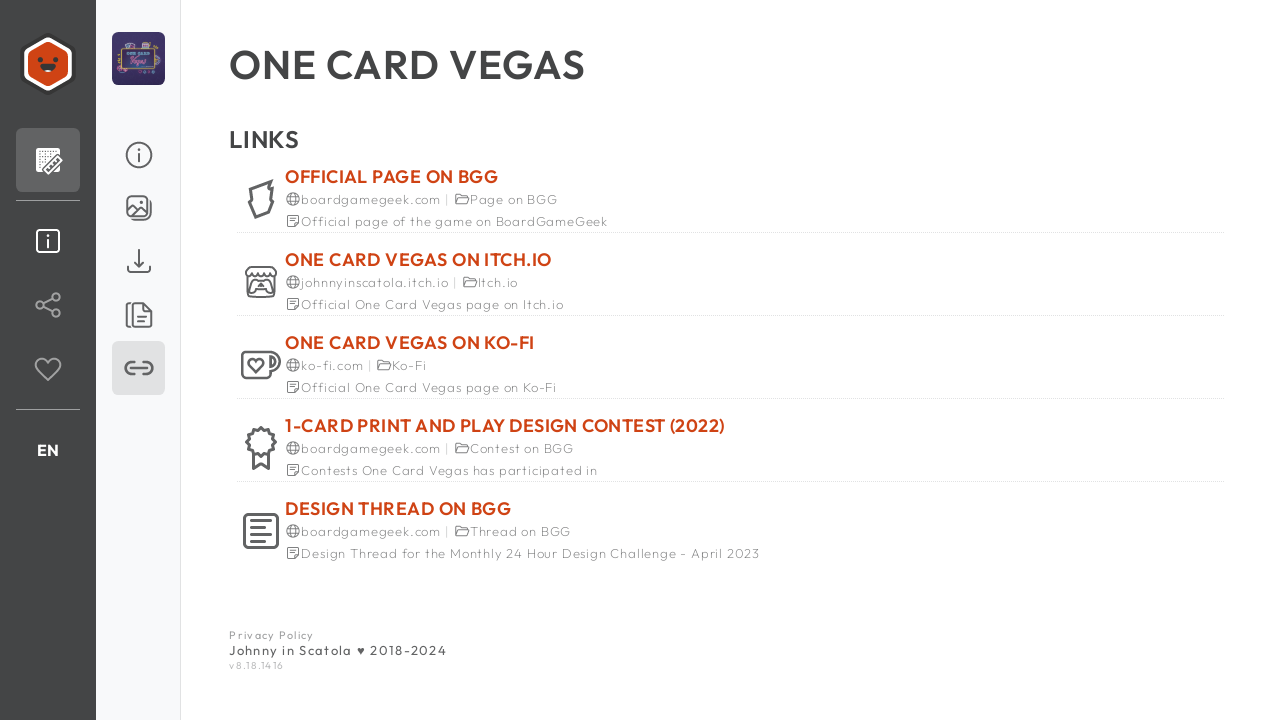

--- FILE ---
content_type: text/html; charset=utf-8
request_url: https://johnnyinscatola.it/projects/166757/one-card-vegas/links/
body_size: 14665
content:
<!DOCTYPE html><html lang=it><head><meta charset=UTF-8><meta name=keywords content="giochi in scatola, board game"><meta name=description content="Johnny in Scatola - Board Games"><meta http-equiv=X-UA-Compatible content="IE=edge"><meta name=viewport content="width=device-width, initial-scale=1.0"><title>One Card Vegas - Johnny in Scatola's Games - Johnny in Scatola</title><link href=/static/style.css type=text/css rel=stylesheet><link rel="shortcut icon" href=/favicon.ico></head><body><header><div id=logo><a href=/ ><svg viewbox="0 0 100 100" xmlns=http://www.w3.org/2000/svg><g class=hex><path fill=#363636 d="M55.001 2.887a9.997 9.997 0 0 0-10 0 985810.18 985810.18 0 0 1-33.302 19.226 10.002 10.002 0 0 0-5 8.661v38.452c0 3.573 1.906 6.874 5 8.661l33.302 19.226a9.997 9.997 0 0 0 10 0l33.301-19.226c3.094-1.787 5-5.088 5-8.66V30.773c0-3.572-1.906-6.873-5-8.66L55.001 2.887Z"/><path fill=#fff d="M55.001 9.918a9.997 9.997 0 0 0-10 0L17.789 25.629a10.001 10.001 0 0 0-5 8.66v31.422c0 3.572 1.906 6.873 5 8.66l27.212 15.711a9.997 9.997 0 0 0 10 0l27.212-15.711c3.094-1.787 5-5.088 5-8.66V34.289c0-3.572-1.906-6.873-5-8.66L55.001 9.918Z"/><path fill=#cf4314 d="M55.001 16.95a9.997 9.997 0 0 0-10 0L23.878 29.144a10.002 10.002 0 0 0-5 8.661v24.391c0 3.572 1.906 6.873 5 8.66l21.123 12.195a9.997 9.997 0 0 0 10 0l21.122-12.195c3.094-1.787 5-5.088 5-8.66V37.805c0-3.573-1.906-6.874-5-8.661L55.001 16.95Z"/></g><g transform="translate(-15.667 1)"><path fill=#363636 d="M57.768 42.337v-.067c0-2.222-1.828-4.051-4.05-4.051-2.223 0-4.051 1.829-4.051 4.051v.065a4.07 4.07 0 0 0 4.051 3.986 4.07 4.07 0 0 0 4.05-3.984Zm23.899 0c0-2.223-1.829-4.051-4.051-4.051-2.222 0-4.051 1.828-4.051 4.051 0 2.222 1.829 4.05 4.051 4.05 2.222 0 4.051-1.828 4.051-4.05Zm-3.846 8.972c-1.453-3.823-5.503-2.618-12.061-2.618s-11.293-1.141-12.061 2.805c-.67 3.446 5.503 9.91 12.061 9.91s13.308-6.815 12.061-10.097Z"/><clippath id=a><path d="M57.768 42.337v-.067c0-2.222-1.828-4.051-4.05-4.051-2.223 0-4.051 1.829-4.051 4.051v.065a4.07 4.07 0 0 0 4.051 3.986 4.07 4.07 0 0 0 4.05-3.984Zm23.899 0c0-2.223-1.829-4.051-4.051-4.051-2.222 0-4.051 1.828-4.051 4.051 0 2.222 1.829 4.05 4.051 4.05 2.222 0 4.051-1.828 4.051-4.05Zm-3.846 8.972c-1.453-3.823-5.503-2.618-12.061-2.618s-11.293-1.141-12.061 2.805c-.67 3.446 5.503 9.91 12.061 9.91s13.308-6.815 12.061-10.097Z"/></clippath><g clip-path=url(#a)><path fill=#fff d="M50.667 66c-2.511-1.417 9.934-7.666 14.934-7.5 5 .167 15.782 6.25 13.293 7.5-2.489 1.25-25.716 1.417-28.227 0Z"/></g></g></svg></a></div><nav><a class="round active" href=/projects><div class=icon><svg xmlns=http://www.w3.org/2000/svg viewbox="0 0 48 48" role=img aria-labelledby=46a10751-c00f-4a8d-9737-3c279d5824ca><title id=46a10751-c00f-4a8d-9737-3c279d5824ca>header/projects_home</title><path class=b d="M 10 6 A 4 4 0 0 0 6 10 L 6 38 A 4 4 0 0 0 10 42 L 19.878906 42 L 23.439453 45.560547 A 1.50015 1.50015 0 0 0 25.560547 45.560547 L 29.121094 42 L 38 42 A 4 4 0 0 0 42 38 L 42 29.121094 L 45.560547 25.560547 A 1.50015 1.50015 0 0 0 45.560547 23.439453 L 42 19.878906 L 42 10 A 4 4 0 0 0 38 6 L 10 6 z M 10 9 L 38 9 A 1 1 0 0 1 39 10 L 39 17.087891 A 1.50015 1.50015 0 0 0 37.439453 17.439453 L 32.619141 22.259766 A 1.50015 1.50015 0 0 0 32.265625 22.613281 L 27.619141 27.259766 A 1.50015 1.50015 0 0 0 27.265625 27.613281 L 22.619141 32.259766 A 1.50015 1.50015 0 0 0 22.265625 32.613281 L 17.439453 37.439453 A 1.50015 1.50015 0 0 0 17.087891 39 L 10 39 A 1 1 0 0 1 9 38 L 9 10 A 1 1 0 0 1 10 9 z M 12 11 A 1 1 0 0 0 12 13 A 1 1 0 0 0 12 11 z M 16 11 A 1 1 0 0 0 16 13 A 1 1 0 0 0 16 11 z M 20 11 A 1 1 0 0 0 20 13 A 1 1 0 0 0 20 11 z M 24 11 A 1 1 0 0 0 24 13 A 1 1 0 0 0 24 11 z M 28 11 A 1 1 0 0 0 28 13 A 1 1 0 0 0 28 11 z M 32 11 A 1 1 0 0 0 32 13 A 1 1 0 0 0 32 11 z M 36 11 A 1 1 0 0 0 36 13 A 1 1 0 0 0 36 11 z M 12 15 A 1 1 0 0 0 12 17 A 1 1 0 0 0 12 15 z M 20 15 A 1 1 0 0 0 20 17 A 1 1 0 0 0 20 15 z M 28 15 A 1 1 0 0 0 28 17 A 1 1 0 0 0 28 15 z M 12 19 A 1 1 0 0 0 12 21 A 1 1 0 0 0 12 19 z M 16 19 A 1 1 0 0 0 16 21 A 1 1 0 0 0 16 19 z M 20 19 A 1 1 0 0 0 20 21 A 1 1 0 0 0 20 19 z M 24 19 A 1 1 0 0 0 24 21 A 1 1 0 0 0 24 19 z M 28 19 A 1 1 0 0 0 28 21 A 1 1 0 0 0 28 19 z M 38.5 20.621094 L 42.378906 24.5 L 24.5 42.378906 L 20.621094 38.5 L 23.5 35.621094 L 24.939453 37.060547 A 1.50015 1.50015 0 1 0 27.060547 34.939453 L 25.621094 33.5 L 28.5 30.621094 L 29.939453 32.060547 A 1.50015 1.50015 0 1 0 32.060547 29.939453 L 30.621094 28.5 L 33.5 25.621094 L 34.939453 27.060547 A 1.50015 1.50015 0 1 0 37.060547 24.939453 L 35.621094 23.5 L 38.5 20.621094 z M 12 23 A 1 1 0 0 0 12 25 A 1 1 0 0 0 12 23 z M 20 23 A 1 1 0 0 0 20 25 A 1 1 0 0 0 20 23 z M 12 27 A 1 1 0 0 0 12 29 A 1 1 0 0 0 12 27 z M 16 27 A 1 1 0 0 0 16 29 A 1 1 0 0 0 16 27 z M 20 27 A 1 1 0 0 0 20 29 A 1 1 0 0 0 20 27 z M 12 31 A 1 1 0 0 0 12 33 A 1 1 0 0 0 12 31 z M 39 32.121094 L 39 38 A 1 1 0 0 1 38 39 L 32.121094 39 L 39 32.121094 z M 12 35 A 1 1 0 0 0 12 37 A 1 1 0 0 0 12 35 z"/><path class=h d="M 10 6 A 4 4 0 0 0 6 10 L 6 38 A 4 4 0 0 0 10 42 L 17.050781 42 L 16.025391 40.974609 A 3.5 3.5 0 0 1 16.025391 36.023438 L 36.025391 16.023438 A 3.5 3.5 0 0 1 40.974609 16.023438 L 42 17.050781 L 42 10 A 4 4 0 0 0 38 6 L 10 6 z M 11.958984 10 A 1 1 0 0 1 13 11 A 1 1 0 0 1 12 12 A 1 1 0 0 1 11.958984 10 z M 16 10 A 1 1 0 1 1 15 11 A 1 1 0 0 1 16 10 z M 20 10 A 1 1 0 1 1 19 11 A 1 1 0 0 1 20 10 z M 24 10 A 1 1 0 1 1 23 11 A 1 1 0 0 1 24 10 z M 28 10 A 1 1 0 1 1 27 11 A 1 1 0 0 1 28 10 z M 32 10 A 1 1 0 1 1 31 11 A 1 1 0 0 1 32 10 z M 36 10 A 1 1 0 1 1 35 11 A 1 1 0 0 1 36 10 z M 11.958984 14 A 1 1 0 0 1 13 15 A 1 1 0 0 1 12 16 A 1 1 0 0 1 11.958984 14 z M 20 14 A 1 1 0 1 1 19 15 A 1 1 0 0 1 20 14 z M 28 14 A 1 1 0 1 1 27 15 A 1 1 0 0 1 28 14 z M 38.521484 17 A 1.5 1.5 0 0 0 37.439453 17.439453 L 32.619141 22.259766 A 1.50015 1.50015 0 0 0 32.265625 22.613281 L 27.619141 27.259766 A 1.50015 1.50015 0 0 0 27.265625 27.613281 L 22.619141 32.259766 A 1.50015 1.50015 0 0 0 22.265625 32.613281 L 17.439453 37.439453 A 1.5 1.5 0 0 0 17.439453 39.560547 L 23.439453 45.560547 A 1.5 1.5 0 0 0 24.5 46 A 1.5 1.5 0 0 0 25.560547 45.560547 L 45.560547 25.560547 A 1.5 1.5 0 0 0 45.560547 23.439453 L 39.560547 17.439453 A 1.5 1.5 0 0 0 38.521484 17 z M 11.958984 18 A 1 1 0 0 1 13 19 A 1 1 0 0 1 12 20 A 1 1 0 0 1 11.958984 18 z M 16 18 A 1 1 0 1 1 15 19 A 1 1 0 0 1 16 18 z M 20 18 A 1 1 0 1 1 19 19 A 1 1 0 0 1 20 18 z M 24 18 A 1 1 0 1 1 23 19 A 1 1 0 0 1 24 18 z M 28 18 A 1 1 0 1 1 27 19 A 1 1 0 0 1 28 18 z M 38.5 20.621094 L 42.378906 24.5 L 24.5 42.378906 L 20.621094 38.5 L 23.5 35.621094 L 24.939453 37.060547 A 1.50015 1.50015 0 1 0 27.060547 34.939453 L 25.621094 33.5 L 28.5 30.621094 L 29.939453 32.060547 A 1.50015 1.50015 0 1 0 32.060547 29.939453 L 30.621094 28.5 L 33.5 25.621094 L 34.939453 27.060547 A 1.50015 1.50015 0 1 0 37.060547 24.939453 L 35.621094 23.5 L 38.5 20.621094 z M 11.958984 22 A 1 1 0 0 1 13 23 A 1 1 0 0 1 12 24 A 1 1 0 0 1 11.958984 22 z M 20 22 A 1 1 0 1 1 19 23 A 1 1 0 0 1 20 22 z M 11.958984 26 A 1 1 0 0 1 13 27 A 1 1 0 0 1 12 28 A 1 1 0 0 1 11.958984 26 z M 16 26 A 1 1 0 1 1 15 27 A 1 1 0 0 1 16 26 z M 20 26 A 1 1 0 1 1 19 27 A 1 1 0 0 1 20 26 z M 11.958984 30 A 1 1 0 0 1 13 31 A 1 1 0 0 1 12 32 A 1 1 0 0 1 11.958984 30 z M 42 31.949219 L 31.949219 42 L 38 42 A 4 4 0 0 0 42 38 L 42 31.949219 z M 11.958984 34 A 1 1 0 0 1 13 35 A 1 1 0 0 1 12 36 A 1 1 0 0 1 11.958984 34 z"/></svg></div><div class=text>Our's Games</div></a><div class=separator></div><a class="round " href=/about><div class=icon><svg xmlns=http://www.w3.org/2000/svg viewbox="0 0 48 48" role=img aria-labelledby=e8f1f2a1-978e-4018-91f7-61a359d296e1><title id=e8f1f2a1-978e-4018-91f7-61a359d296e1>about_us</title><path class=b d="M 11.5 6 C 8.4802259 6 6 8.4802259 6 11.5 L 6 36.5 C 6 39.519774 8.4802259 42 11.5 42 L 36.5 42 C 39.519774 42 42 39.519774 42 36.5 L 42 11.5 C 42 8.4802259 39.519774 6 36.5 6 L 11.5 6 z M 11.5 9 L 36.5 9 C 37.898226 9 39 10.101774 39 11.5 L 39 36.5 C 39 37.898226 37.898226 39 36.5 39 L 11.5 39 C 10.101774 39 9 37.898226 9 36.5 L 9 11.5 C 9 10.101774 10.101774 9 11.5 9 z M 24 14 A 2 2 0 0 0 24 18 A 2 2 0 0 0 24 14 z M 23.976562 20.978516 A 1.50015 1.50015 0 0 0 22.5 22.5 L 22.5 33.5 A 1.50015 1.50015 0 1 0 25.5 33.5 L 25.5 22.5 A 1.50015 1.50015 0 0 0 23.976562 20.978516 z"/><path class=h d="M36.5,6h-25C8.467,6,6,8.468,6,11.5v25c0,3.032,2.467,5.5,5.5,5.5h25c3.033,0,5.5-2.468,5.5-5.5v-25 C42,8.468,39.533,6,36.5,6z M25.5,33.5c0,0.828-0.671,1.5-1.5,1.5s-1.5-0.672-1.5-1.5v-11c0-0.828,0.671-1.5,1.5-1.5 s1.5,0.672,1.5,1.5V33.5z M24,18c-1.105,0-2-0.895-2-2c0-1.105,0.895-2,2-2s2,0.895,2,2C26,17.105,25.105,18,24,18z"/></svg></div><div class=text>About Us</div></a><div class=" social round "><div class=icon><svg xmlns=http://www.w3.org/2000/svg viewbox="0 0 48 48" role=img aria-labelledby=d3e3e74f-cab4-49dd-874e-2403edba30b3><title id=d3e3e74f-cab4-49dd-874e-2403edba30b3>share</title><path class=b d="M 36 5 C 32.151772 5 29 8.1517752 29 12 C 29 12.585766 29.198543 13.109464 29.335938 13.654297 L 17.345703 19.652344 C 16.059118 18.073938 14.181503 17 12 17 C 8.1517722 17 5 20.151775 5 24 C 5 27.848225 8.1517722 31 12 31 C 14.181503 31 16.059118 29.926062 17.345703 28.347656 L 29.335938 34.345703 C 29.198543 34.890536 29 35.414234 29 36 C 29 39.848225 32.151772 43 36 43 C 39.848228 43 43 39.848225 43 36 C 43 32.151775 39.848228 29 36 29 C 33.818497 29 31.940882 30.073938 30.654297 31.652344 L 18.664062 25.654297 C 18.801457 25.109464 19 24.585766 19 24 C 19 23.414234 18.801457 22.890536 18.664062 22.345703 L 30.654297 16.347656 C 31.940882 17.926062 33.818497 19 36 19 C 39.848228 19 43 15.848225 43 12 C 43 8.1517752 39.848228 5 36 5 z M 36 8 C 38.226909 8 40 9.7730927 40 12 C 40 14.226907 38.226909 16 36 16 C 33.773091 16 32 14.226907 32 12 C 32 9.7730927 33.773091 8 36 8 z M 12 20 C 14.226909 20 16 21.773093 16 24 C 16 26.226907 14.226909 28 12 28 C 9.7730915 28 8 26.226907 8 24 C 8 21.773093 9.7730915 20 12 20 z M 36 32 C 38.226909 32 40 33.773093 40 36 C 40 38.226907 38.226909 40 36 40 C 33.773091 40 32 38.226907 32 36 C 32 33.773093 33.773091 32 36 32 z"/><path class=h d="M 36.5 5 A 6.5 6.5 0 0 0 30.236328 13.207031 L 30.121094 13.263672 L 16.738281 19.953125 L 16.623047 20.009766 A 6.5 6.5 0 0 0 11.5 17.5 A 6.5 6.5 0 0 0 11.5 30.5 A 6.5 6.5 0 0 0 16.626953 27.990234 L 16.738281 28.046875 L 30.121094 34.736328 L 30.230469 34.791016 A 6.5 6.5 0 0 0 36.5 43 A 6.5 6.5 0 0 0 36.5 30 A 6.5 6.5 0 0 0 31.671875 32.158203 L 31.460938 32.052734 L 18.080078 25.363281 L 17.871094 25.259766 A 6.5 6.5 0 0 0 17.869141 22.742188 L 18.080078 22.636719 L 31.460938 15.947266 L 31.666016 15.84375 A 6.5 6.5 0 0 0 36.5 18 A 6.5 6.5 0 0 0 36.5 5 z"/></svg></div><div class="text icons"><span>Our's Social</span><a href=https://www.instagram.com/johnnyinscatola/ target=_blank rel=noopener class=icon><svg xmlns=http://www.w3.org/2000/svg viewbox="0 0 48 48" role=img aria-labelledby=48c9f1f1-48ad-4e61-bb41-b77c1c0e3206><title id=48c9f1f1-48ad-4e61-bb41-b77c1c0e3206>instagram</title><path class=h d="M 16.5 5 C 10.159 5 5 10.159 5 16.5 L 5 31.5 C 5 37.841 10.159 43 16.5 43 L 31.5 43 C 37.841 43 43 37.841 43 31.5 L 43 16.5 C 43 10.159 37.841 5 31.5 5 L 16.5 5 z M 34 12 C 35.105 12 36 12.895 36 14 C 36 15.104 35.105 16 34 16 C 32.895 16 32 15.104 32 14 C 32 12.895 32.895 12 34 12 z M 24 14 C 29.514 14 34 18.486 34 24 C 34 29.514 29.514 34 24 34 C 18.486 34 14 29.514 14 24 C 14 18.486 18.486 14 24 14 z M 24 17 A 7 7 0 1 0 24 31 A 7 7 0 1 0 24 17 z"/><path class=b d="M 16.5 5 C 10.16639 5 5 10.16639 5 16.5 L 5 31.5 C 5 37.832757 10.166209 43 16.5 43 L 31.5 43 C 37.832938 43 43 37.832938 43 31.5 L 43 16.5 C 43 10.166209 37.832757 5 31.5 5 L 16.5 5 z M 16.5 8 L 31.5 8 C 36.211243 8 40 11.787791 40 16.5 L 40 31.5 C 40 36.211062 36.211062 40 31.5 40 L 16.5 40 C 11.787791 40 8 36.211243 8 31.5 L 8 16.5 C 8 11.78761 11.78761 8 16.5 8 z M 34 12 C 32.895 12 32 12.895 32 14 C 32 15.105 32.895 16 34 16 C 35.105 16 36 15.105 36 14 C 36 12.895 35.105 12 34 12 z M 24 14 C 18.495178 14 14 18.495178 14 24 C 14 29.504822 18.495178 34 24 34 C 29.504822 34 34 29.504822 34 24 C 34 18.495178 29.504822 14 24 14 z M 24 17 C 27.883178 17 31 20.116822 31 24 C 31 27.883178 27.883178 31 24 31 C 20.116822 31 17 27.883178 17 24 C 17 20.116822 20.116822 17 24 17 z"/></svg></a><a href=https://boardgamegeek.com/boardgamedesigner/153235 target=_blank rel=noopener class=icon><svg xmlns=http://www.w3.org/2000/svg viewbox="0 0 48 48" role=img aria-labelledby=d20f067a-07e1-48b7-ad22-0d0045c820b3><title id=d20f067a-07e1-48b7-ad22-0d0045c820b3>bgg</title><path class=h d="M14.213,35.4C11.426,28.865 10.566,26.776 10.632,26.696C10.68,26.638 11.29,26.095 11.988,25.488C12.686,24.881 13.258,24.331 13.258,24.265C13.259,24.2 12.903,21.685 12.469,18.677C12.034,15.669 11.692,13.195 11.708,13.178C11.724,13.162 17.229,11.117 23.94,8.633C30.651,6.15 36.225,4.082 36.326,4.038C36.427,3.995 36.492,3.987 36.47,4.022C36.35,4.216 33.178,12.404 33.21,12.436C33.231,12.458 34.078,12.224 35.092,11.917C36.106,11.61 36.939,11.363 36.945,11.368C36.95,11.372 36.566,14.267 36.091,17.801L35.227,24.226L36.299,25.244C36.889,25.805 37.371,26.296 37.371,26.335C37.371,26.436 32.763,38.25 32.693,38.328C32.646,38.38 28.928,39.804 18.366,43.816L17.881,44L14.213,35.4Z"/><path class=b d="M14.213,35.4C11.426,28.865 10.566,26.776 10.632,26.696C10.68,26.638 11.29,26.095 11.988,25.488C12.686,24.881 13.258,24.331 13.258,24.265C13.259,24.2 12.903,21.685 12.469,18.677C12.034,15.669 11.692,13.195 11.708,13.178C11.724,13.162 17.229,11.117 23.94,8.633C30.651,6.15 36.225,4.082 36.326,4.038C36.427,3.995 36.492,3.987 36.47,4.022C36.35,4.216 33.178,12.404 33.21,12.436C33.231,12.458 34.078,12.224 35.092,11.917C36.106,11.61 36.939,11.363 36.945,11.368C36.95,11.372 36.566,14.267 36.091,17.801L35.227,24.226L36.299,25.244C36.889,25.805 37.371,26.296 37.371,26.335C37.371,26.436 32.763,38.25 32.693,38.328C32.646,38.38 28.928,39.804 18.366,43.816L17.881,44L14.213,35.4ZM14.232,27.572C14.809,28.972 15.757,31.252 17.017,34.204L19.536,40.11C25.121,37.986 28.718,36.604 30.359,35.972C31.189,33.878 32.874,29.562 33.824,27.097L33.128,26.435C32.419,25.762 32.076,24.789 32.206,23.82L33.07,17.395C33.157,16.75 33.243,16.105 33.325,15.487C31.938,15.559 31.234,14.771 31.055,14.592C31,14.537 29.67,13.236 30.426,11.156C30.557,10.794 30.832,10.078 31.172,9.204C29.343,9.883 27.233,10.665 24.998,11.492C20.911,13.004 17.272,14.354 15.053,15.18C15.178,16.082 15.329,17.162 15.485,18.241C15.955,21.49 16.307,24.211 16.306,24.282C16.304,24.603 16.282,25.267 15.742,26.041C15.613,26.227 15.015,26.87 14.232,27.572Z"/></svg></a></div></div><div class="social round "><div class=icon><svg xmlns=http://www.w3.org/2000/svg viewbox="0 0 48 48" role=img aria-labelledby=8c814faa-c78a-45d7-b777-7b38e7109960><title id=8c814faa-c78a-45d7-b777-7b38e7109960>support</title><path class=h d="M 15 7 C 8.9424416 7 4 11.942442 4 18 C 4 22.096154 7.0876448 25.952899 10.851562 29.908203 C 14.615481 33.863507 19.248379 37.869472 22.939453 41.560547 A 1.50015 1.50015 0 0 0 25.060547 41.560547 C 28.751621 37.869472 33.384518 33.863507 37.148438 29.908203 C 40.912356 25.952899 44 22.096154 44 18 C 44 11.942442 39.057558 7 33 7 C 29.523564 7 26.496821 8.8664883 24 12.037109 C 21.503179 8.8664883 18.476436 7 15 7 z"/><path class=b d="M 15 7 C 8.9424416 7 4 11.942442 4 18 C 4 22.096154 7.0876448 25.952899 10.851562 29.908203 C 14.615481 33.863507 19.248379 37.869472 22.939453 41.560547 A 1.50015 1.50015 0 0 0 25.060547 41.560547 C 28.751621 37.869472 33.384518 33.863507 37.148438 29.908203 C 40.912356 25.952899 44 22.096154 44 18 C 44 11.942442 39.057558 7 33 7 C 29.523564 7 26.496821 8.8664883 24 12.037109 C 21.503179 8.8664883 18.476436 7 15 7 z M 15 10 C 17.928571 10 20.3663 11.558399 22.732422 15.300781 A 1.50015 1.50015 0 0 0 25.267578 15.300781 C 27.6337 11.558399 30.071429 10 33 10 C 37.436442 10 41 13.563558 41 18 C 41 20.403846 38.587644 24.047101 34.976562 27.841797 C 31.68359 31.30221 27.590312 34.917453 24 38.417969 C 20.409688 34.917453 16.31641 31.30221 13.023438 27.841797 C 9.4123552 24.047101 7 20.403846 7 18 C 7 13.563558 10.563558 10 15 10 z"/></svg></div><div class="text icons"><span>Support our work</span><a href=https://johnnyinscatola.itch.io target=_blank rel=noopener class=icon><svg xmlns=http://www.w3.org/2000/svg viewbox="0 0 48 48" role=img aria-labelledby=8ff8b824-2e5e-4737-bdab-f20a4bdf45fd><title id=8ff8b824-2e5e-4737-bdab-f20a4bdf45fd>itchio</title><path class=b d="M24.003 8.007c-3.874.002-9.915.064-11.18.177a.995.995 0 0 0-.432.14c-1.316.808-4.343 4.096-4.387 5.513v1.325a4.24 4.24 0 0 0 1.551 3.299c0 .01-.005.016-.005.025-.055 1.604-.09 3.83-.11 4.999l-.01 2.922c.004.441-.001.96-.005 1.533-.035 4.996.068 9.262 1.666 10.883.133.135.302.23.488.273C14.07 39.671 18.599 40 24 40c2.533 0 4.948-.075 6.985-.219 2.396-.164 4.175-.39 5.442-.69.182-.044.35-.137.482-.27 1.598-1.622 1.701-5.887 1.666-10.884-.004-.572-.009-1.091-.005-1.54l-.03-3.145c-.011-.688-.026-1.636-.051-2.6l-.036-1.98c.997-.682 1.543-1.877 1.543-3.508v-1.358c-.044-1.39-3.072-4.676-4.39-5.482a.99.99 0 0 0-.483-.145c-4.077-.146-6.99-.2-11.12-.172Zm0 2c4.101-.002 6.869.024 10.765.161 1.161.844 3.074 3.183 3.232 3.669v1.327c0 1.898-.919 2.158-1.91 2.158-1.42 0-2.068-2.33-2.074-2.35a1.003 1.003 0 0 0-.969-.756.87.87 0 0 0-.14.014 1 1 0 0 0-.862 1.016c0 .009.001.99-.575 1.582-.324.332-.789.494-1.422.494-1.353 0-1.978-2.323-1.984-2.343-.113-.46-.517-.792-1.007-.757a1.004 1.004 0 0 0-.95.836c-.015.093-.398 2.264-2.094 2.264-1.705 0-2.109-2.182-2.125-2.27a1 1 0 0 0-.947-.833.998.998 0 0 0-1.01.76c-.006.023-.637 2.343-1.982 2.343-1.362 0-2.026-2.334-2.03-2.355a1 1 0 0 0-1.88-.156c-.467 1.05-1.503 2.511-2.13 2.511-1.05 0-1.906-.969-1.906-2.16l-.013-1.205c.17-.602 2.1-2.965 3.26-3.8 1.512-.088 6.684-.149 10.753-.15ZM14.84 17.4c.665 1.024 1.686 1.921 3.108 1.921 1.308 0 2.267-.755 2.921-1.672.655.913 1.669 1.672 3.146 1.672 1.47 0 2.474-.752 3.122-1.658.654.91 1.612 1.658 2.913 1.658 1.167 0 2.156-.381 2.856-1.101.124-.128.235-.26.334-.396.663.836 1.6 1.497 2.85 1.497.132 0 .249-.02.376-.028l.025 1.408c.025.96.039 1.9.05 2.583l.029 3.103c-.004.451 0 .981.005 1.565.005.92-.003 2.192-.04 3.497-.059-.273-.103-.527-.187-.83l-1.518-5.406c-1.067-2.978-2.735-4.551-4.832-4.551h-.011c-1.045 0-2.218 0-3.53 1.221a26.648 26.648 0 0 0-2.455-.099c-.795-.01-1.66.03-2.461.1-1.308-1.215-2.477-1.22-3.538-1.225-2.096 0-3.766 1.576-4.854 4.622l-1.497 5.337c-.085.306-.13.562-.189.836-.037-1.307-.045-2.58-.04-3.502.004-.584.01-1.113.005-1.554l.011-2.88c.016-.991.052-2.755.093-4.238.126.013.247.041.376.041 1.23 0 2.235-.964 2.932-1.92Zm3.174 5.259h.005c.966.003 1.549.005 2.413.942a1 1 0 0 0 .838.319c.879-.093 1.776-.175 2.732-.139.894.015 1.847.046 2.728.139.31.03.624-.087.839-.319.865-.938 1.449-.94 2.426-.942 1.485 0 2.423 1.755 2.929 3.16l1.497 5.335c.56 2.008.289 2.506.229 2.586-.163.215-.968.215-1.41.216-2.13-.078-3.245-1.575-3.245-3.012a1 1 0 0 0-1.158-.987c-2.838.461-6.835.461-9.673 0a1.014 1.014 0 0 0-.806.227.997.997 0 0 0-.352.76c0 1.437-1.115 2.934-3.205 3.012-.481-.001-1.288-.004-1.45-.218-.06-.08-.33-.577.229-2.584l1.473-5.27c.527-1.47 1.468-3.225 2.96-3.225Zm5.982 1.773a.974.974 0 0 0-.393.086c-.05.022-.09.06-.135.088-.069.044-.137.084-.193.144-.01.01-.023.014-.03.023l-2.33 2.66a1.003 1.003 0 0 0 .093 1.415.999.999 0 0 0 1.41-.094l.579-.659a1 1 0 0 0 2 0v-.005l.583.664a.998.998 0 0 0 1.41.091c.415-.365.456-.995.092-1.411L24.75 24.77c-.008-.009-.02-.012-.029-.02-.06-.064-.136-.108-.21-.154-.04-.024-.072-.059-.115-.078a1 1 0 0 0-.399-.086Zm-4.135 7.645c2.55.308 5.722.308 8.273 0 .484 1.96 2.218 3.774 5.068 3.879.961-.001 2.278-.004 3.042-1.008.019-.025.03-.055.05-.081-.142 1.014-.34 1.877-.652 2.351-1.133.238-2.742.43-4.793.57C28.86 37.928 26.49 38 24 38c-4.946 0-9.247-.29-11.643-.78-.312-.475-.514-1.34-.654-2.355.018.028.033.057.052.084.76 1.005 2.077 1.007 3.078 1.008 2.818-.105 4.547-1.918 5.03-3.88Z"/><path class=h d="M24.003 8.007c-3.874.002-9.915.064-11.18.177a.995.995 0 0 0-.432.14c-1.316.808-4.343 4.096-4.387 5.513v1.325a4.24 4.24 0 0 0 1.551 3.299c0 .01-.005.016-.005.025-.055 1.604-.09 3.83-.11 4.999l-.01 2.922c.004.441-.001.96-.005 1.533-.035 4.996.068 9.262 1.666 10.883.133.135.302.23.488.273C14.07 39.671 18.599 40 24 40c2.533 0 4.948-.075 6.985-.219 2.396-.164 4.175-.39 5.442-.69.182-.044.35-.137.482-.27 1.598-1.622 1.701-5.887 1.666-10.884-.004-.572-.009-1.091-.005-1.54l-.03-3.145c-.011-.688-.026-1.636-.051-2.6l-.036-1.98c.997-.682 1.543-1.877 1.543-3.508v-1.358c-.044-1.39-3.072-4.676-4.39-5.482a.99.99 0 0 0-.483-.145c-4.077-.146-6.99-.2-11.12-.172Zm-9.162 9.394c.665 1.024 1.686 1.921 3.108 1.921 1.308 0 2.267-.755 2.921-1.672.655.913 1.669 1.672 3.146 1.672 1.47 0 2.474-.752 3.122-1.658.654.91 1.612 1.658 2.913 1.658 1.167 0 2.156-.381 2.856-1.101.124-.128.235-.26.334-.396.663.836 1.6 1.497 2.85 1.497.132 0 .249-.02.376-.028l.025 1.408c.025.96.039 1.9.05 2.583l.029 3.103c-.004.451 0 .981.005 1.565.005.92-.003 2.192-.04 3.497-.059-.273-.103-.527-.187-.83l-1.518-5.406c-1.067-2.978-2.735-4.551-4.832-4.551h-.011c-1.045 0-2.218 0-3.53 1.221a26.648 26.648 0 0 0-2.455-.099c-.795-.01-1.66.03-2.461.1-1.308-1.215-2.477-1.22-3.538-1.225-2.096 0-3.766 1.576-4.854 4.622l-1.497 5.337c-.085.306-.13.562-.189.836-.037-1.307-.045-2.58-.04-3.502.004-.584.01-1.113.005-1.554l.011-2.88c.016-.991.052-2.755.093-4.238.126.013.247.041.376.041 1.23 0 2.235-.964 2.932-1.92Zm5.021 14.677c2.55.308 5.722.308 8.273 0 .484 1.96 2.218 3.774 5.068 3.879.961-.001 2.278-.004 3.042-1.008.019-.025.03-.055.05-.081-.142 1.014-.34 1.877-.652 2.351-1.133.238-2.742.43-4.793.57C28.86 37.928 26.49 38 24 38c-4.946 0-9.247-.29-11.643-.78-.312-.475-.514-1.34-.654-2.355.018.028.033.057.052.084.76 1.005 2.077 1.007 3.078 1.008 2.818-.105 4.547-1.918 5.03-3.88Z"/></svg></a><a href=https://ko-fi.com/johnnyinscatola target=_blank rel=noopener class=icon><svg xmlns=http://www.w3.org/2000/svg viewbox="0 0 48 48" role=img aria-labelledby=ea7d6618-5044-4a25-ab03-6e1e56011f11><title id=ea7d6618-5044-4a25-ab03-6e1e56011f11>kofi</title><path class=b d="M8.692 9.67C6.117 9.67 4 11.784 4 14.36v18.146c0 3.202 2.625 5.824 5.827 5.824H29.1c3.202 0 5.827-2.622 5.827-5.824V31.19c5.422-.97 9.536-5.8 9.03-11.573-.503-5.72-5.516-9.947-11.2-9.947H8.692Zm0 2.58h24.066c4.407 0 8.249 3.261 8.629 7.594a8.34 8.34 0 0 1-7.825 9.093l-1.215.07v3.499a3.226 3.226 0 0 1-3.246 3.243H9.827a3.226 3.226 0 0 1-3.246-3.243V14.36c0-1.182.93-2.11 2.111-2.11Zm23.657 1.838v13.055l1.432-.16c3.206-.356 5.683-3.114 5.683-6.385 0-3.292-2.449-6.103-5.713-6.39l-1.402-.12Zm-16.855 2.669c-2.887 0-5.26 2.371-5.26 5.26a5.19 5.19 0 0 0 1.77 3.906l-.07-.066 6.963 7.067 6.963-7.067-.07.066a5.182 5.182 0 0 0 1.769-3.909c-.002-2.887-2.372-5.257-5.26-5.257-1.317 0-2.48.566-3.402 1.389-.923-.823-2.085-1.39-3.403-1.39Zm19.436.728c1.103.654 1.954 1.67 1.954 3.113 0 1.38-.86 2.397-1.954 3.074v-6.187Zm-15.585.976.058.063c-.006-.007-.016-.01-.022-.018-.014-.014-.021-.031-.036-.045Zm-.899.002c-.014.014-.02.031-.033.045-.006.007-.017.009-.022.016l.055-.06Zm-2.952.874c.793 0 1.49.342 1.966.886l.03.032.03.03c.088.087.186.218.258.343l1.114 1.938 1.121-1.933a1.87 1.87 0 0 1 .265-.35l.055-.06a2.592 2.592 0 0 1 1.966-.886 2.668 2.668 0 0 1 2.68 2.68c0 .79-.345 1.489-.888 1.963l-.035.033-.033.035-5.126 5.202-5.159-5.237-.035-.03a2.594 2.594 0 0 1-.887-1.966c0-1.489 1.19-2.68 2.678-2.68Z"/><path class=h d="M8.692 9.67C6.117 9.67 4 11.784 4 14.36v18.146c0 3.202 2.625 5.824 5.827 5.824H29.1c3.202 0 5.827-2.622 5.827-5.824V31.19c5.422-.97 9.536-5.8 9.03-11.573-.503-5.72-5.516-9.947-11.2-9.947Zm0 2.58h24.066c4.407 0 8.249 3.261 8.629 7.594a8.34 8.34 0 0 1-7.825 9.093l-1.215.07v3.499a3.226 3.226 0 0 1-3.246 3.243H9.827a3.226 3.226 0 0 1-3.246-3.243V14.36c0-1.182.93-2.11 2.111-2.11Zm23.657 1.838v13.055l1.432-.16c3.206-.356 5.683-3.114 5.683-6.385 0-3.292-2.449-6.103-5.713-6.39Zm-16.855 2.669c-2.887 0-5.26 2.371-5.26 5.26a5.19 5.19 0 0 0 1.77 3.906l-.07-.066 6.963 7.067 6.963-7.067-.07.066a5.182 5.182 0 0 0 1.769-3.909c-.002-2.887-2.372-5.257-5.26-5.257-1.317 0-2.48.566-3.402 1.389-.923-.823-2.085-1.39-3.403-1.39Zm19.436.728c1.103.654 1.954 1.67 1.954 3.113 0 1.38-.86 2.397-1.954 3.074Zm-15.585.976.058.063c-.006-.007-.016-.01-.022-.018-.014-.014-.021-.031-.036-.045Zm-.899.002c-.014.014-.02.031-.033.045-.006.007-.017.009-.022.016l.055-.06Z"/></svg></a><a href=https://www.patreon.com/JohnnyInScatola target=_blank rel=noopener class=icon><svg xmlns=http://www.w3.org/2000/svg viewbox="0 0 48 48" role=img aria-labelledby=473103fb-fee9-4181-b1be-a96ddb89adab><title id=473103fb-fee9-4181-b1be-a96ddb89adab>patreon</title><path class=h d="M13.5 6h-7C5.672 6 5 6.671 5 7.5v34C5 42.329 5.672 43 6.5 43h7c.828 0 1.5-.671 1.5-1.5v-34C15 6.671 14.328 6 13.5 6zM31.5 6A13.5 13.5 0 1031.5 33 13.5 13.5 0 1031.5 6z"/><path class=b d="M 6.5 6 A 1.50015 1.50015 0 0 0 5 7.5 L 5 41.5 A 1.50015 1.50015 0 0 0 6.5 43 L 13.5 43 A 1.50015 1.50015 0 0 0 15 41.5 L 15 7.5 A 1.50015 1.50015 0 0 0 13.5 6 L 6.5 6 z M 31.5 6 C 24.061919 6 18 12.061924 18 19.5 C 18 26.938076 24.061919 33 31.5 33 C 38.938081 33 45 26.938076 45 19.5 C 45 12.061924 38.938081 6 31.5 6 z M 8 9 L 12 9 L 12 40 L 8 40 L 8 9 z M 31.5 9 C 37.316762 9 42 13.683242 42 19.5 C 42 25.316758 37.316762 30 31.5 30 C 25.683238 30 21 25.316758 21 19.5 C 21 13.683242 25.683238 9 31.5 9 z"/></svg></a></div></div><div class=separator></div><div class="language round "><div class=code>en</div><div class="text icons"><span>Change Language</span><a class=code href=/language/en>English</a><a class=code href=/language/it>Italiano</a></div></div></nav></header><div id=container><aside id=sidebar class="jis-sidebar hide-image"><section class=img><img class=round src=/projects/166757/one-card-vegas/cover width=auto height=auto></section><section class=menu><a href=/projects/166757/one-card-vegas/ class="round "><div class=icon><svg xmlns=http://www.w3.org/2000/svg viewbox="0 0 48 48" role=img aria-labelledby=41451ea9-b0a6-4de9-a754-c13b46fbfa28><title id=41451ea9-b0a6-4de9-a754-c13b46fbfa28>sidebar/page_project_overview</title><path class=b d="M24 4C12.972 4 4 12.972 4 24s8.972 20 20 20 20-8.972 20-20S35.028 4 24 4zm0 3c9.407 0 17 7.593 17 17s-7.593 17-17 17S7 33.407 7 24 14.593 7 24 7zm0 7a2 2 0 0 0 0 4 2 2 0 0 0 0-4zm-.023 6.979A1.5 1.5 0 0 0 22.5 22.5v11a1.5 1.5 0 1 0 3 0v-11a1.5 1.5 0 0 0-1.523-1.521z"/><path class=h d="M24 4C12.972 4 4 12.972 4 24s8.972 20 20 20 20-8.972 20-20S35.028 4 24 4zm1.5 29.5a1.5 1.5 0 0 1-3 0v-11a1.5 1.5 0 0 1 3 0v11zM24 18a2 2 0 1 1-.001-3.999A2 2 0 0 1 24 18z"/></svg></div><div class=title>Overview</div></a><a href=/projects/166757/one-card-vegas/images/ class="round "><div class=icon><svg xmlns=http://www.w3.org/2000/svg viewbox="0 0 48 48" role=img aria-labelledby=0b532ed5-8ac8-4039-914d-c3c6776ae702><title id=0b532ed5-8ac8-4039-914d-c3c6776ae702>sidebar/page_project_images</title><path class=b d="M12.5 5A7.5 7.5 0 0 0 5 12.5v18c0 4.1 3.4 7.5 7.5 7.5h18c4.1 0 7.5-3.4 7.5-7.5v-18C38 8.4 34.6 5 30.5 5h-18zm0 3h18C33 8 35 10 35 12.5v15.7L29.7 23c-.7-.6-1.7-1-2.6-1-1 0-2 .4-2.7 1l-2 2.1-5.2-5a3.8 3.8 0 0 0-5.4 0L8 23.8V12.5C8 10 10 8 12.5 8zM40 11.5v20c0 4.7-3.8 8.5-8.5 8.5h-20c1.4 1.8 3.6 3 6 3h14C37.8 43 43 37.8 43 31.5v-14c0-2.4-1.2-4.6-3-6zM27.5 13a2.5 2.5 0 0 0 0 5 2.5 2.5 0 0 0 0-5zm-13 9c.2 0 .4 0 .6.2l5 5-8 7.8A4.6 4.6 0 0 1 8 30.5V28l6-5.8.5-.2zm12.6 3c.2 0 .4 0 .6.2l7 6.8c-.6 1.8-2.2 3-4.2 3h-14l10-9.8.6-.2z"/><path class=h d="M12.5 5A7.5 7.5 0 0 0 5 12.5v14.2l6.8-6.6a4 4 0 0 1 5.4 0l5.1 5 2.1-2a4 4 0 0 1 2.7-1.1c1 0 2 .4 2.6 1l8.3 8V12.5C38 8.4 34.6 5 30.5 5h-18zM40 11.5v20c0 4.7-3.8 8.5-8.5 8.5h-20c1.4 1.8 3.6 3 6 3h14C37.8 43 43 37.8 43 31.5v-14c0-2.4-1.2-4.6-3-6zM27.5 13a2.5 2.5 0 1 1 0 5 2.5 2.5 0 0 1 0-5zm-13 9c-.2 0-.4 0-.6.2L5 30.8c.2 3 2 5.5 4.6 6.6l10.6-10.2-5.1-5a.8.8 0 0 0-.6-.2zm12.6 3c-.2 0-.4 0-.6.2L13.3 38h17.2c2.8 0 5.2-1.5 6.5-3.8l-9.3-9a.8.8 0 0 0-.6-.2z"/></svg></div><div class=title>Images</div></a><a href=/projects/166757/one-card-vegas/downloads/ class="round "><div class=icon><svg xmlns=http://www.w3.org/2000/svg viewbox="0 0 48 48" role=img aria-labelledby=4e6c4825-4ae1-4935-af43-c8261638575b><title id=4e6c4825-4ae1-4935-af43-c8261638575b>sidebar/page_project_downloads</title><path class=b d="M23.977 5.979A1.5 1.5 0 0 0 22.5 7.5v21.379l-3.44-3.44a1.5 1.5 0 0 0-1.076-.455 1.5 1.5 0 0 0-1.045 2.577l6 6a1.5 1.5 0 0 0 2.122 0l6-6a1.5 1.5 0 1 0-2.122-2.122L25.5 28.88V7.5a1.5 1.5 0 0 0-1.523-1.521zm-16.5 25A1.5 1.5 0 0 0 6 32.5v4c0 3.02 2.48 5.5 5.5 5.5h25c3.02 0 5.5-2.48 5.5-5.5v-4a1.5 1.5 0 1 0-3 0v4c0 1.398-1.102 2.5-2.5 2.5h-25A2.478 2.478 0 0 1 9 36.5v-4a1.5 1.5 0 0 0-1.523-1.521z"/><path class=h d="M23.97 5.973A2 2 0 0 0 22 8v19.172l-2.586-2.586a2 2 0 1 0-2.828 2.828l6 6a2 2 0 0 0 2.828 0l6-6a2 2 0 1 0-2.828-2.828L26 27.172V8a2 2 0 0 0-2.03-2.027zm-16 25A2 2 0 0 0 6 33v3c0 3.29 2.71 6 6 6h24c3.29 0 6-2.71 6-6v-3a2 2 0 1 0-4 0v3c0 1.128-.872 2-2 2H12c-1.128 0-2-.872-2-2v-3a2 2 0 0 0-2.03-2.027z"/></svg></div><div class=title>Downloads</div></a><a href=/projects/166757/one-card-vegas/notes class="round "><div class=icon><svg xmlns=http://www.w3.org/2000/svg viewbox="0 0 48 48" role=img aria-labelledby=6fea2b8c-9a63-4f5f-a61f-f0a4cee297c4><title id=6fea2b8c-9a63-4f5f-a61f-f0a4cee297c4>sidebar/page_project_notes</title><path class=h d="M 8.5 5 C 6.019 5 4 7.019 4 9.5 L 4 38.5 C 4 40.981 6.019 43 8.5 43 L 12.820312 43 C 11.695312 41.831 11 40.246 11 38.5 L 11 9.5 C 11 7.754 11.695312 6.169 12.820312 5 L 8.5 5 z M 17.5 5 C 15.019 5 13 7.019 13 9.5 L 13 38.5 C 13 40.981 15.019 43 17.5 43 L 39.5 43 C 41.981 43 44 40.981 44 38.5 L 44 20 L 33.5 20 C 31.019 20 29 17.981 29 15.5 L 29 5 L 17.5 5 z M 32 5.8789062 L 32 15.5 C 32 16.327 32.673 17 33.5 17 L 43.121094 17 L 32 5.8789062 z M 22.5 25 L 34.5 25 C 35.328 25 36 25.671 36 26.5 C 36 27.329 35.328 28 34.5 28 L 22.5 28 C 21.672 28 21 27.329 21 26.5 C 21 25.671 21.672 25 22.5 25 z M 22.5 32 L 31.5 32 C 32.328 32 33 32.671 33 33.5 C 33 34.329 32.328 35 31.5 35 L 22.5 35 C 21.672 35 21 34.329 21 33.5 C 21 32.671 21.672 32 22.5 32 z"/><path class=b d="M 8.5 5 C 6.019 5 4 7.019 4 9.5 L 4 38.5 C 4 40.981 6.019 43 8.5 43 L 12.820312 43 C 12.028313 42.177 11.453641 41.147 11.181641 40 L 8.5 40 C 7.673 40 7 39.327 7 38.5 L 7 9.5 C 7 8.673 7.673 8 8.5 8 L 11.181641 8 C 11.454641 6.853 12.028312 5.823 12.820312 5 L 8.5 5 z M 17.5 5 C 15.032499 5 13 7.0324991 13 9.5 L 13 38.5 C 13 40.967501 15.032499 43 17.5 43 L 39.5 43 C 41.967501 43 44 40.967501 44 38.5 L 44 18.5 A 1.50015 1.50015 0 0 0 43.560547 17.439453 L 31.560547 5.4394531 A 1.50015 1.50015 0 0 0 30.5 5 L 17.5 5 z M 17.5 8 L 29 8 L 29 15.5 C 29 17.967501 31.032499 20 33.5 20 L 41 20 L 41 38.5 C 41 39.346499 40.346499 40 39.5 40 L 17.5 40 C 16.653501 40 16 39.346499 16 38.5 L 16 9.5 C 16 8.6535009 16.653501 8 17.5 8 z M 32 10.121094 L 38.878906 17 L 33.5 17 C 32.653501 17 32 16.346499 32 15.5 L 32 10.121094 z M 22.5 25 A 1.50015 1.50015 0 1 0 22.5 28 L 34.5 28 A 1.50015 1.50015 0 1 0 34.5 25 L 22.5 25 z M 22.5 32 A 1.50015 1.50015 0 1 0 22.5 35 L 31.5 35 A 1.50015 1.50015 0 1 0 31.5 32 L 22.5 32 z"/></svg></div><div class=title>Notes</div></a><a href=/projects/166757/one-card-vegas/links/ class="round active"><div class=icon><svg xmlns=http://www.w3.org/2000/svg viewbox="0 0 48 48" role=img aria-labelledby=59214efb-45f9-4a0b-b633-2601412bf8d8><title id=59214efb-45f9-4a0b-b633-2601412bf8d8>sidebar/page_project_links</title><path class=b d="M13 13a11 11 0 0 0 0 22h4.5a1.5 1.5 0 1 0 0-3H13a8 8 0 0 1-8-8 8 8 0 0 1 8-8h4.5a1.5 1.5 0 1 0 0-3H13zm17.5 0a1.5 1.5 0 1 0 0 3H35a8 8 0 0 1 8 8 8 8 0 0 1-8 8h-4.5a1.5 1.5 0 1 0 0 3H35a11 11 0 0 0 0-22h-4.5zm-19 9.5a1.5 1.5 0 1 0 0 3h25a1.5 1.5 0 1 0 0-3h-25z"/><path class=h d="M13 13C7 13 2 18 2 24s5 11 11 11h4a2 2 0 1 0 0-4h-4a7 7 0 0 1-7-7 7 7 0 0 1 7-7h4a2 2 0 1 0 0-4h-4zm18 0a2 2 0 1 0 0 4h4a7 7 0 0 1 7 7 7 7 0 0 1-7 7h-4a2 2 0 1 0 0 4h4c6 0 11-5 11-11s-5-11-11-11h-4zm-19 9a2 2 0 1 0 0 4h24a2 2 0 1 0 0-4H12z"/></svg></div><div class=title>Links</div></a></section></aside><main id=main><div id=page-title class=title><h1>One Card Vegas </h1></div><div id=content><div class="jis-block "><h2>Links</h2><div class=jis-list><div class=jis-list-item><div class=jis-list-item-header><a href=/projects/166757/one-card-vegas/links/668208 target='"_blank"' class=jis-list-item-header-img><svg xmlns=http://www.w3.org/2000/svg viewbox="0 0 48 48" role=img aria-labelledby=06f08250-0885-4c76-8b99-9016ae823ad8><title id=06f08250-0885-4c76-8b99-9016ae823ad8>bgg</title><path class=h d="M14.213,35.4C11.426,28.865 10.566,26.776 10.632,26.696C10.68,26.638 11.29,26.095 11.988,25.488C12.686,24.881 13.258,24.331 13.258,24.265C13.259,24.2 12.903,21.685 12.469,18.677C12.034,15.669 11.692,13.195 11.708,13.178C11.724,13.162 17.229,11.117 23.94,8.633C30.651,6.15 36.225,4.082 36.326,4.038C36.427,3.995 36.492,3.987 36.47,4.022C36.35,4.216 33.178,12.404 33.21,12.436C33.231,12.458 34.078,12.224 35.092,11.917C36.106,11.61 36.939,11.363 36.945,11.368C36.95,11.372 36.566,14.267 36.091,17.801L35.227,24.226L36.299,25.244C36.889,25.805 37.371,26.296 37.371,26.335C37.371,26.436 32.763,38.25 32.693,38.328C32.646,38.38 28.928,39.804 18.366,43.816L17.881,44L14.213,35.4Z"/><path class=b d="M14.213,35.4C11.426,28.865 10.566,26.776 10.632,26.696C10.68,26.638 11.29,26.095 11.988,25.488C12.686,24.881 13.258,24.331 13.258,24.265C13.259,24.2 12.903,21.685 12.469,18.677C12.034,15.669 11.692,13.195 11.708,13.178C11.724,13.162 17.229,11.117 23.94,8.633C30.651,6.15 36.225,4.082 36.326,4.038C36.427,3.995 36.492,3.987 36.47,4.022C36.35,4.216 33.178,12.404 33.21,12.436C33.231,12.458 34.078,12.224 35.092,11.917C36.106,11.61 36.939,11.363 36.945,11.368C36.95,11.372 36.566,14.267 36.091,17.801L35.227,24.226L36.299,25.244C36.889,25.805 37.371,26.296 37.371,26.335C37.371,26.436 32.763,38.25 32.693,38.328C32.646,38.38 28.928,39.804 18.366,43.816L17.881,44L14.213,35.4ZM14.232,27.572C14.809,28.972 15.757,31.252 17.017,34.204L19.536,40.11C25.121,37.986 28.718,36.604 30.359,35.972C31.189,33.878 32.874,29.562 33.824,27.097L33.128,26.435C32.419,25.762 32.076,24.789 32.206,23.82L33.07,17.395C33.157,16.75 33.243,16.105 33.325,15.487C31.938,15.559 31.234,14.771 31.055,14.592C31,14.537 29.67,13.236 30.426,11.156C30.557,10.794 30.832,10.078 31.172,9.204C29.343,9.883 27.233,10.665 24.998,11.492C20.911,13.004 17.272,14.354 15.053,15.18C15.178,16.082 15.329,17.162 15.485,18.241C15.955,21.49 16.307,24.211 16.306,24.282C16.304,24.603 16.282,25.267 15.742,26.041C15.613,26.227 15.015,26.87 14.232,27.572Z"/></svg></a><div class=jis-list-header-title><h2><a href=/projects/166757/one-card-vegas/links/668208 target='"_blank"'>Official page on BGG</a></h2><div class="jis-item-details "><div class="jis-item-detail "><svg xmlns=http://www.w3.org/2000/svg viewbox="0 0 48 48" role=img aria-labelledby=bf4eb126-60d6-4968-8121-6fd718b0c117><title id=bf4eb126-60d6-4968-8121-6fd718b0c117>globe</title><path class=h d="M42.326 16c-2.344-5.341-6.958-9.469-12.615-11.159C31.479 7.606 32.719 11.61 33.396 16H42.326zM43.363 29C43.777 27.401 44 25.727 44 24s-.223-3.401-.637-5h-9.6C33.918 20.655 34 22.334 34 24s-.082 3.345-.237 5H43.363zM14 24c0-1.666.082-3.345.237-5h-9.6C4.223 20.599 4 22.273 4 24s.223 3.401.637 5h9.6C14.082 27.345 14 25.666 14 24zM31 24c0-1.744-.095-3.41-.252-5H17.252C17.095 20.59 17 22.256 17 24s.095 3.41.252 5h13.496C30.905 27.41 31 25.744 31 24zM30.362 16C29.164 8.792 26.473 4 24 4s-5.164 4.792-6.362 12H30.362zM17.638 32c1.198 7.208 3.89 12 6.362 12s5.164-4.792 6.362-12H17.638zM14.604 16c.677-4.39 1.917-8.394 3.685-11.159C12.632 6.531 8.018 10.659 5.674 16H14.604zM33.396 32c-.677 4.39-1.917 8.394-3.685 11.159 5.657-1.69 10.271-5.817 12.615-11.159H33.396zM5.674 32c2.344 5.341 6.958 9.469 12.615 11.159C16.521 40.394 15.281 36.39 14.604 32H5.674z"/><path class=b d="M 24 4 C 12.972066 4 4 12.972074 4 24 C 4 35.027926 12.972066 44 24 44 C 35.027934 44 44 35.027926 44 24 C 44 12.972074 35.027934 4 24 4 z M 24 7 C 24.732512 7 25.47638 7.3049138 26.292969 8.0566406 C 27.109557 8.8083674 27.937809 10.00251 28.646484 11.544922 C 29.21649 12.785523 29.636897 14.376262 30.021484 16 L 17.978516 16 C 18.363103 14.376262 18.78351 12.785523 19.353516 11.544922 C 20.062191 10.00251 20.890443 8.8083674 21.707031 8.0566406 C 22.52362 7.3049138 23.267488 7 24 7 z M 17.777344 8.1875 C 17.36377 8.8373605 16.976184 9.5328778 16.626953 10.292969 C 15.865942 11.949289 15.294931 13.909818 14.851562 16 L 8.9960938 16 C 10.887432 12.451925 14.000349 9.6704643 17.777344 8.1875 z M 30.222656 8.1875 C 33.999651 9.6704643 37.112568 12.451925 39.003906 16 L 33.148438 16 C 32.705069 13.909818 32.134058 11.949289 31.373047 10.292969 C 31.023816 9.5328778 30.63623 8.8373605 30.222656 8.1875 z M 7.7480469 19 L 14.460938 19 C 14.25543 20.632226 14 22.231849 14 24 C 14 25.768151 14.255429 27.367774 14.460938 29 L 7.7480469 29 C 7.2643289 27.419675 7 25.741249 7 24 C 7 22.258751 7.2643289 20.580325 7.7480469 19 z M 17.466797 19 L 30.533203 19 C 30.75622 20.613412 31 22.220624 31 24 C 31 25.779376 30.75622 27.386588 30.533203 29 L 17.466797 29 C 17.24378 27.386588 17 25.779376 17 24 C 17 22.220624 17.24378 20.613412 17.466797 19 z M 33.539062 19 L 40.251953 19 C 40.735671 20.580325 41 22.258751 41 24 C 41 25.741249 40.735671 27.419675 40.251953 29 L 33.539062 29 C 33.744571 27.367774 34 25.768151 34 24 C 34 22.231849 33.744571 20.632226 33.539062 19 z M 8.9960938 32 L 14.851562 32 C 15.294932 34.090182 15.865942 36.050711 16.626953 37.707031 C 16.976184 38.467122 17.36377 39.16264 17.777344 39.8125 C 14.000349 38.329536 10.887432 35.548075 8.9960938 32 z M 17.978516 32 L 30.021484 32 C 29.636897 33.623738 29.21649 35.214477 28.646484 36.455078 C 27.937809 37.99749 27.109557 39.191633 26.292969 39.943359 C 25.47638 40.695086 24.732512 41 24 41 C 23.267488 41 22.52362 40.695086 21.707031 39.943359 C 20.890443 39.191633 20.062191 37.99749 19.353516 36.455078 C 18.78351 35.214477 18.363103 33.623738 17.978516 32 z M 33.148438 32 L 39.003906 32 C 37.112568 35.548075 33.999651 38.329536 30.222656 39.8125 C 30.63623 39.16264 31.023816 38.467122 31.373047 37.707031 C 32.134058 36.050711 32.705069 34.090182 33.148438 32 z"/></svg><span>boardgamegeek.com</span></div><span class=separator>|</span><div class="jis-item-detail "><svg xmlns=http://www.w3.org/2000/svg viewbox="0 0 48 48" role=img aria-labelledby=bdd53a66-6fb2-44f8-8009-2086e0b87201><title id=bdd53a66-6fb2-44f8-8009-2086e0b87201>folder</title><path class=h d="M 8.5 8 C 6.019 8 4 10.019 4 12.5 L 4 35.5 C 4 35.917 4.0746406 36.312312 4.1816406 36.695312 C 4.2226406 36.543312 4.2643125 36.391188 4.3203125 36.242188 L 5.5390625 33 L 6.6152344 30.132812 L 9.3359375 22.890625 C 10.209938 20.562625 12.467125 19 14.953125 19 L 42 19 L 42 17.5 C 42 15.019 39.981 13 37.5 13 L 24.042969 13 L 19.572266 9.2734375 C 18.586266 8.4514375 17.335734 8 16.052734 8 L 8.5 8 z M 14.953125 22 C 13.703125 22 12.583531 22.775312 12.144531 23.945312 L 7.1308594 37.296875 C 6.6388594 38.603875 7.6049531 40 9.0019531 40 L 38.046875 40 C 39.296875 40 40.416469 39.224688 40.855469 38.054688 L 45.865234 24.714844 C 46.366234 23.405844 45.400047 22 43.998047 22 L 14.953125 22 z"/><path class=b d="M 8.5 8 C 6.0324991 8 4 10.032499 4 12.5 L 4 36.40625 L 4.015625 36.40625 C 3.9865145 38.276932 5.5083888 40 7.5019531 40 L 36.546875 40 C 38.416875 40 40.10278 38.832994 40.759766 37.082031 L 45.767578 23.75 L 45.767578 23.746094 C 46.62354 21.501657 44.900814 19 42.498047 19 L 42 19 L 42 17.5 C 42 15.032499 39.967501 13 37.5 13 L 24.042969 13 L 19.574219 9.2753906 A 1.50015 1.50015 0 0 0 19.572266 9.2753906 C 18.584102 8.4521105 17.339162 8 16.052734 8 L 8.5 8 z M 8.5 11 L 16.052734 11 C 16.638307 11 17.202555 11.205358 17.652344 11.580078 L 22.539062 15.652344 A 1.50015 1.50015 0 0 0 23.5 16 L 37.5 16 C 38.346499 16 39 16.653501 39 17.5 L 39 19 L 13.453125 19 C 11.583125 19 9.8972196 20.167006 9.2402344 21.917969 L 7 27.882812 L 7 12.5 C 7 11.653501 7.6535009 11 8.5 11 z M 13.453125 22 L 42.498047 22 C 42.897907 22 43.107444 22.305152 42.964844 22.677734 A 1.50015 1.50015 0 0 0 42.960938 22.6875 L 37.951172 36.027344 C 37.730157 36.616381 37.176875 37 36.546875 37 L 7.5019531 37 C 7.1042373 37 6.8935735 36.697099 7.0332031 36.326172 A 1.50015 1.50015 0 0 0 7.0351562 36.324219 L 12.048828 22.972656 C 12.269843 22.383619 12.823125 22 13.453125 22 z"/></svg><span>Page on BGG</span></div></div><div class="jis-item-details "><div class="jis-item-detail "><svg xmlns=http://www.w3.org/2000/svg viewbox="0 0 48 48" role=img aria-labelledby=f53c9dad-fdb7-4baf-8aa8-e20254568e6d><title id=f53c9dad-fdb7-4baf-8aa8-e20254568e6d>note</title><path class=b d="M 10.5 6 C 8.0324991 6 6 8.0324991 6 10.5 L 6 37.5 C 6 39.967501 8.0324991 42 10.5 42 L 29.5 42 A 1.50015 1.50015 0 0 0 30.560547 41.560547 A 1.50015 1.50015 0 0 0 30.576172 41.544922 L 41.560547 30.560547 A 1.50015 1.50015 0 0 0 42 29.5 L 42 10.5 C 42 8.0324991 39.967501 6 37.5 6 L 10.5 6 z M 10.5 9 L 37.5 9 C 38.346499 9 39 9.6535009 39 10.5 L 39 28 L 32.5 28 C 30.032499 28 28 30.032499 28 32.5 L 28 39 L 10.5 39 C 9.6535009 39 9 38.346499 9 37.5 L 9 10.5 C 9 9.6535009 9.6535009 9 10.5 9 z M 15.5 13.998047 A 1.50015 1.50015 0 1 0 15.5 16.998047 L 32.5 16.998047 A 1.50015 1.50015 0 1 0 32.5 13.998047 L 15.5 13.998047 z M 15.5 20.998047 A 1.50015 1.50015 0 1 0 15.5 23.998047 L 28.5 23.998047 A 1.50015 1.50015 0 1 0 28.5 20.998047 L 15.5 20.998047 z M 32.5 31 L 36.878906 31 L 31 36.878906 L 31 32.5 C 31 31.653501 31.653501 31 32.5 31 z"/><path class=h d="M 10.5 6 C 8.0324991 6 6 8.0324991 6 10.5 L 6 37.5 C 6 39.967501 8.0324991 42 10.5 42 L 28 42 L 28 32.5 C 28 29.996501 29.996501 28 32.5 28 L 42 28 L 42 10.5 C 42 8.0324991 39.967501 6 37.5 6 L 10.5 6 z M 15.5 13.998047 L 32.5 13.998047 C 33.328 13.998047 34 14.670047 34 15.498047 C 34 16.326047 33.328 16.998047 32.5 16.998047 L 15.5 16.998047 C 14.672 16.998047 14 16.326047 14 15.498047 C 14 14.670047 14.672 13.998047 15.5 13.998047 z M 15.5 20.998047 L 28.5 20.998047 C 29.328 20.998047 30 21.670047 30 22.498047 C 30 23.326047 29.328 23.998047 28.5 23.998047 L 15.5 23.998047 C 14.672 23.998047 14 23.326047 14 22.498047 C 14 21.670047 14.672 20.998047 15.5 20.998047 z M 33 31 C 31.895 31 31 31.895 31 33 L 31 41.119141 L 41.119141 31 L 33 31 z"/></svg><span>Official page of the game on BoardGameGeek</span></div></div></div></div></div><div class=jis-list-item><div class=jis-list-item-header><a href=/projects/166757/one-card-vegas/links/262529 target='"_blank"' class=jis-list-item-header-img><svg xmlns=http://www.w3.org/2000/svg viewbox="0 0 48 48" role=img aria-labelledby=2e775b58-0a7c-431e-92cf-bdb6307f3f1f><title id=2e775b58-0a7c-431e-92cf-bdb6307f3f1f>itchio</title><path class=b d="M24.003 8.007c-3.874.002-9.915.064-11.18.177a.995.995 0 0 0-.432.14c-1.316.808-4.343 4.096-4.387 5.513v1.325a4.24 4.24 0 0 0 1.551 3.299c0 .01-.005.016-.005.025-.055 1.604-.09 3.83-.11 4.999l-.01 2.922c.004.441-.001.96-.005 1.533-.035 4.996.068 9.262 1.666 10.883.133.135.302.23.488.273C14.07 39.671 18.599 40 24 40c2.533 0 4.948-.075 6.985-.219 2.396-.164 4.175-.39 5.442-.69.182-.044.35-.137.482-.27 1.598-1.622 1.701-5.887 1.666-10.884-.004-.572-.009-1.091-.005-1.54l-.03-3.145c-.011-.688-.026-1.636-.051-2.6l-.036-1.98c.997-.682 1.543-1.877 1.543-3.508v-1.358c-.044-1.39-3.072-4.676-4.39-5.482a.99.99 0 0 0-.483-.145c-4.077-.146-6.99-.2-11.12-.172Zm0 2c4.101-.002 6.869.024 10.765.161 1.161.844 3.074 3.183 3.232 3.669v1.327c0 1.898-.919 2.158-1.91 2.158-1.42 0-2.068-2.33-2.074-2.35a1.003 1.003 0 0 0-.969-.756.87.87 0 0 0-.14.014 1 1 0 0 0-.862 1.016c0 .009.001.99-.575 1.582-.324.332-.789.494-1.422.494-1.353 0-1.978-2.323-1.984-2.343-.113-.46-.517-.792-1.007-.757a1.004 1.004 0 0 0-.95.836c-.015.093-.398 2.264-2.094 2.264-1.705 0-2.109-2.182-2.125-2.27a1 1 0 0 0-.947-.833.998.998 0 0 0-1.01.76c-.006.023-.637 2.343-1.982 2.343-1.362 0-2.026-2.334-2.03-2.355a1 1 0 0 0-1.88-.156c-.467 1.05-1.503 2.511-2.13 2.511-1.05 0-1.906-.969-1.906-2.16l-.013-1.205c.17-.602 2.1-2.965 3.26-3.8 1.512-.088 6.684-.149 10.753-.15ZM14.84 17.4c.665 1.024 1.686 1.921 3.108 1.921 1.308 0 2.267-.755 2.921-1.672.655.913 1.669 1.672 3.146 1.672 1.47 0 2.474-.752 3.122-1.658.654.91 1.612 1.658 2.913 1.658 1.167 0 2.156-.381 2.856-1.101.124-.128.235-.26.334-.396.663.836 1.6 1.497 2.85 1.497.132 0 .249-.02.376-.028l.025 1.408c.025.96.039 1.9.05 2.583l.029 3.103c-.004.451 0 .981.005 1.565.005.92-.003 2.192-.04 3.497-.059-.273-.103-.527-.187-.83l-1.518-5.406c-1.067-2.978-2.735-4.551-4.832-4.551h-.011c-1.045 0-2.218 0-3.53 1.221a26.648 26.648 0 0 0-2.455-.099c-.795-.01-1.66.03-2.461.1-1.308-1.215-2.477-1.22-3.538-1.225-2.096 0-3.766 1.576-4.854 4.622l-1.497 5.337c-.085.306-.13.562-.189.836-.037-1.307-.045-2.58-.04-3.502.004-.584.01-1.113.005-1.554l.011-2.88c.016-.991.052-2.755.093-4.238.126.013.247.041.376.041 1.23 0 2.235-.964 2.932-1.92Zm3.174 5.259h.005c.966.003 1.549.005 2.413.942a1 1 0 0 0 .838.319c.879-.093 1.776-.175 2.732-.139.894.015 1.847.046 2.728.139.31.03.624-.087.839-.319.865-.938 1.449-.94 2.426-.942 1.485 0 2.423 1.755 2.929 3.16l1.497 5.335c.56 2.008.289 2.506.229 2.586-.163.215-.968.215-1.41.216-2.13-.078-3.245-1.575-3.245-3.012a1 1 0 0 0-1.158-.987c-2.838.461-6.835.461-9.673 0a1.014 1.014 0 0 0-.806.227.997.997 0 0 0-.352.76c0 1.437-1.115 2.934-3.205 3.012-.481-.001-1.288-.004-1.45-.218-.06-.08-.33-.577.229-2.584l1.473-5.27c.527-1.47 1.468-3.225 2.96-3.225Zm5.982 1.773a.974.974 0 0 0-.393.086c-.05.022-.09.06-.135.088-.069.044-.137.084-.193.144-.01.01-.023.014-.03.023l-2.33 2.66a1.003 1.003 0 0 0 .093 1.415.999.999 0 0 0 1.41-.094l.579-.659a1 1 0 0 0 2 0v-.005l.583.664a.998.998 0 0 0 1.41.091c.415-.365.456-.995.092-1.411L24.75 24.77c-.008-.009-.02-.012-.029-.02-.06-.064-.136-.108-.21-.154-.04-.024-.072-.059-.115-.078a1 1 0 0 0-.399-.086Zm-4.135 7.645c2.55.308 5.722.308 8.273 0 .484 1.96 2.218 3.774 5.068 3.879.961-.001 2.278-.004 3.042-1.008.019-.025.03-.055.05-.081-.142 1.014-.34 1.877-.652 2.351-1.133.238-2.742.43-4.793.57C28.86 37.928 26.49 38 24 38c-4.946 0-9.247-.29-11.643-.78-.312-.475-.514-1.34-.654-2.355.018.028.033.057.052.084.76 1.005 2.077 1.007 3.078 1.008 2.818-.105 4.547-1.918 5.03-3.88Z"/><path class=h d="M24.003 8.007c-3.874.002-9.915.064-11.18.177a.995.995 0 0 0-.432.14c-1.316.808-4.343 4.096-4.387 5.513v1.325a4.24 4.24 0 0 0 1.551 3.299c0 .01-.005.016-.005.025-.055 1.604-.09 3.83-.11 4.999l-.01 2.922c.004.441-.001.96-.005 1.533-.035 4.996.068 9.262 1.666 10.883.133.135.302.23.488.273C14.07 39.671 18.599 40 24 40c2.533 0 4.948-.075 6.985-.219 2.396-.164 4.175-.39 5.442-.69.182-.044.35-.137.482-.27 1.598-1.622 1.701-5.887 1.666-10.884-.004-.572-.009-1.091-.005-1.54l-.03-3.145c-.011-.688-.026-1.636-.051-2.6l-.036-1.98c.997-.682 1.543-1.877 1.543-3.508v-1.358c-.044-1.39-3.072-4.676-4.39-5.482a.99.99 0 0 0-.483-.145c-4.077-.146-6.99-.2-11.12-.172Zm-9.162 9.394c.665 1.024 1.686 1.921 3.108 1.921 1.308 0 2.267-.755 2.921-1.672.655.913 1.669 1.672 3.146 1.672 1.47 0 2.474-.752 3.122-1.658.654.91 1.612 1.658 2.913 1.658 1.167 0 2.156-.381 2.856-1.101.124-.128.235-.26.334-.396.663.836 1.6 1.497 2.85 1.497.132 0 .249-.02.376-.028l.025 1.408c.025.96.039 1.9.05 2.583l.029 3.103c-.004.451 0 .981.005 1.565.005.92-.003 2.192-.04 3.497-.059-.273-.103-.527-.187-.83l-1.518-5.406c-1.067-2.978-2.735-4.551-4.832-4.551h-.011c-1.045 0-2.218 0-3.53 1.221a26.648 26.648 0 0 0-2.455-.099c-.795-.01-1.66.03-2.461.1-1.308-1.215-2.477-1.22-3.538-1.225-2.096 0-3.766 1.576-4.854 4.622l-1.497 5.337c-.085.306-.13.562-.189.836-.037-1.307-.045-2.58-.04-3.502.004-.584.01-1.113.005-1.554l.011-2.88c.016-.991.052-2.755.093-4.238.126.013.247.041.376.041 1.23 0 2.235-.964 2.932-1.92Zm5.021 14.677c2.55.308 5.722.308 8.273 0 .484 1.96 2.218 3.774 5.068 3.879.961-.001 2.278-.004 3.042-1.008.019-.025.03-.055.05-.081-.142 1.014-.34 1.877-.652 2.351-1.133.238-2.742.43-4.793.57C28.86 37.928 26.49 38 24 38c-4.946 0-9.247-.29-11.643-.78-.312-.475-.514-1.34-.654-2.355.018.028.033.057.052.084.76 1.005 2.077 1.007 3.078 1.008 2.818-.105 4.547-1.918 5.03-3.88Z"/></svg></a><div class=jis-list-header-title><h2><a href=/projects/166757/one-card-vegas/links/262529 target='"_blank"'>One Card Vegas on Itch.io</a></h2><div class="jis-item-details "><div class="jis-item-detail "><svg xmlns=http://www.w3.org/2000/svg viewbox="0 0 48 48" role=img aria-labelledby=5be239d5-89a8-4be5-8bf8-35a7c1e74314><title id=5be239d5-89a8-4be5-8bf8-35a7c1e74314>globe</title><path class=h d="M42.326 16c-2.344-5.341-6.958-9.469-12.615-11.159C31.479 7.606 32.719 11.61 33.396 16H42.326zM43.363 29C43.777 27.401 44 25.727 44 24s-.223-3.401-.637-5h-9.6C33.918 20.655 34 22.334 34 24s-.082 3.345-.237 5H43.363zM14 24c0-1.666.082-3.345.237-5h-9.6C4.223 20.599 4 22.273 4 24s.223 3.401.637 5h9.6C14.082 27.345 14 25.666 14 24zM31 24c0-1.744-.095-3.41-.252-5H17.252C17.095 20.59 17 22.256 17 24s.095 3.41.252 5h13.496C30.905 27.41 31 25.744 31 24zM30.362 16C29.164 8.792 26.473 4 24 4s-5.164 4.792-6.362 12H30.362zM17.638 32c1.198 7.208 3.89 12 6.362 12s5.164-4.792 6.362-12H17.638zM14.604 16c.677-4.39 1.917-8.394 3.685-11.159C12.632 6.531 8.018 10.659 5.674 16H14.604zM33.396 32c-.677 4.39-1.917 8.394-3.685 11.159 5.657-1.69 10.271-5.817 12.615-11.159H33.396zM5.674 32c2.344 5.341 6.958 9.469 12.615 11.159C16.521 40.394 15.281 36.39 14.604 32H5.674z"/><path class=b d="M 24 4 C 12.972066 4 4 12.972074 4 24 C 4 35.027926 12.972066 44 24 44 C 35.027934 44 44 35.027926 44 24 C 44 12.972074 35.027934 4 24 4 z M 24 7 C 24.732512 7 25.47638 7.3049138 26.292969 8.0566406 C 27.109557 8.8083674 27.937809 10.00251 28.646484 11.544922 C 29.21649 12.785523 29.636897 14.376262 30.021484 16 L 17.978516 16 C 18.363103 14.376262 18.78351 12.785523 19.353516 11.544922 C 20.062191 10.00251 20.890443 8.8083674 21.707031 8.0566406 C 22.52362 7.3049138 23.267488 7 24 7 z M 17.777344 8.1875 C 17.36377 8.8373605 16.976184 9.5328778 16.626953 10.292969 C 15.865942 11.949289 15.294931 13.909818 14.851562 16 L 8.9960938 16 C 10.887432 12.451925 14.000349 9.6704643 17.777344 8.1875 z M 30.222656 8.1875 C 33.999651 9.6704643 37.112568 12.451925 39.003906 16 L 33.148438 16 C 32.705069 13.909818 32.134058 11.949289 31.373047 10.292969 C 31.023816 9.5328778 30.63623 8.8373605 30.222656 8.1875 z M 7.7480469 19 L 14.460938 19 C 14.25543 20.632226 14 22.231849 14 24 C 14 25.768151 14.255429 27.367774 14.460938 29 L 7.7480469 29 C 7.2643289 27.419675 7 25.741249 7 24 C 7 22.258751 7.2643289 20.580325 7.7480469 19 z M 17.466797 19 L 30.533203 19 C 30.75622 20.613412 31 22.220624 31 24 C 31 25.779376 30.75622 27.386588 30.533203 29 L 17.466797 29 C 17.24378 27.386588 17 25.779376 17 24 C 17 22.220624 17.24378 20.613412 17.466797 19 z M 33.539062 19 L 40.251953 19 C 40.735671 20.580325 41 22.258751 41 24 C 41 25.741249 40.735671 27.419675 40.251953 29 L 33.539062 29 C 33.744571 27.367774 34 25.768151 34 24 C 34 22.231849 33.744571 20.632226 33.539062 19 z M 8.9960938 32 L 14.851562 32 C 15.294932 34.090182 15.865942 36.050711 16.626953 37.707031 C 16.976184 38.467122 17.36377 39.16264 17.777344 39.8125 C 14.000349 38.329536 10.887432 35.548075 8.9960938 32 z M 17.978516 32 L 30.021484 32 C 29.636897 33.623738 29.21649 35.214477 28.646484 36.455078 C 27.937809 37.99749 27.109557 39.191633 26.292969 39.943359 C 25.47638 40.695086 24.732512 41 24 41 C 23.267488 41 22.52362 40.695086 21.707031 39.943359 C 20.890443 39.191633 20.062191 37.99749 19.353516 36.455078 C 18.78351 35.214477 18.363103 33.623738 17.978516 32 z M 33.148438 32 L 39.003906 32 C 37.112568 35.548075 33.999651 38.329536 30.222656 39.8125 C 30.63623 39.16264 31.023816 38.467122 31.373047 37.707031 C 32.134058 36.050711 32.705069 34.090182 33.148438 32 z"/></svg><span>johnnyinscatola.itch.io</span></div><span class=separator>|</span><div class="jis-item-detail "><svg xmlns=http://www.w3.org/2000/svg viewbox="0 0 48 48" role=img aria-labelledby=da763043-73dc-40d6-a070-ff73d8b5fc98><title id=da763043-73dc-40d6-a070-ff73d8b5fc98>folder</title><path class=h d="M 8.5 8 C 6.019 8 4 10.019 4 12.5 L 4 35.5 C 4 35.917 4.0746406 36.312312 4.1816406 36.695312 C 4.2226406 36.543312 4.2643125 36.391188 4.3203125 36.242188 L 5.5390625 33 L 6.6152344 30.132812 L 9.3359375 22.890625 C 10.209938 20.562625 12.467125 19 14.953125 19 L 42 19 L 42 17.5 C 42 15.019 39.981 13 37.5 13 L 24.042969 13 L 19.572266 9.2734375 C 18.586266 8.4514375 17.335734 8 16.052734 8 L 8.5 8 z M 14.953125 22 C 13.703125 22 12.583531 22.775312 12.144531 23.945312 L 7.1308594 37.296875 C 6.6388594 38.603875 7.6049531 40 9.0019531 40 L 38.046875 40 C 39.296875 40 40.416469 39.224688 40.855469 38.054688 L 45.865234 24.714844 C 46.366234 23.405844 45.400047 22 43.998047 22 L 14.953125 22 z"/><path class=b d="M 8.5 8 C 6.0324991 8 4 10.032499 4 12.5 L 4 36.40625 L 4.015625 36.40625 C 3.9865145 38.276932 5.5083888 40 7.5019531 40 L 36.546875 40 C 38.416875 40 40.10278 38.832994 40.759766 37.082031 L 45.767578 23.75 L 45.767578 23.746094 C 46.62354 21.501657 44.900814 19 42.498047 19 L 42 19 L 42 17.5 C 42 15.032499 39.967501 13 37.5 13 L 24.042969 13 L 19.574219 9.2753906 A 1.50015 1.50015 0 0 0 19.572266 9.2753906 C 18.584102 8.4521105 17.339162 8 16.052734 8 L 8.5 8 z M 8.5 11 L 16.052734 11 C 16.638307 11 17.202555 11.205358 17.652344 11.580078 L 22.539062 15.652344 A 1.50015 1.50015 0 0 0 23.5 16 L 37.5 16 C 38.346499 16 39 16.653501 39 17.5 L 39 19 L 13.453125 19 C 11.583125 19 9.8972196 20.167006 9.2402344 21.917969 L 7 27.882812 L 7 12.5 C 7 11.653501 7.6535009 11 8.5 11 z M 13.453125 22 L 42.498047 22 C 42.897907 22 43.107444 22.305152 42.964844 22.677734 A 1.50015 1.50015 0 0 0 42.960938 22.6875 L 37.951172 36.027344 C 37.730157 36.616381 37.176875 37 36.546875 37 L 7.5019531 37 C 7.1042373 37 6.8935735 36.697099 7.0332031 36.326172 A 1.50015 1.50015 0 0 0 7.0351562 36.324219 L 12.048828 22.972656 C 12.269843 22.383619 12.823125 22 13.453125 22 z"/></svg><span>Itch.io</span></div></div><div class="jis-item-details "><div class="jis-item-detail "><svg xmlns=http://www.w3.org/2000/svg viewbox="0 0 48 48" role=img aria-labelledby=7ad83626-a731-4f7e-a58e-062930a20a40><title id=7ad83626-a731-4f7e-a58e-062930a20a40>note</title><path class=b d="M 10.5 6 C 8.0324991 6 6 8.0324991 6 10.5 L 6 37.5 C 6 39.967501 8.0324991 42 10.5 42 L 29.5 42 A 1.50015 1.50015 0 0 0 30.560547 41.560547 A 1.50015 1.50015 0 0 0 30.576172 41.544922 L 41.560547 30.560547 A 1.50015 1.50015 0 0 0 42 29.5 L 42 10.5 C 42 8.0324991 39.967501 6 37.5 6 L 10.5 6 z M 10.5 9 L 37.5 9 C 38.346499 9 39 9.6535009 39 10.5 L 39 28 L 32.5 28 C 30.032499 28 28 30.032499 28 32.5 L 28 39 L 10.5 39 C 9.6535009 39 9 38.346499 9 37.5 L 9 10.5 C 9 9.6535009 9.6535009 9 10.5 9 z M 15.5 13.998047 A 1.50015 1.50015 0 1 0 15.5 16.998047 L 32.5 16.998047 A 1.50015 1.50015 0 1 0 32.5 13.998047 L 15.5 13.998047 z M 15.5 20.998047 A 1.50015 1.50015 0 1 0 15.5 23.998047 L 28.5 23.998047 A 1.50015 1.50015 0 1 0 28.5 20.998047 L 15.5 20.998047 z M 32.5 31 L 36.878906 31 L 31 36.878906 L 31 32.5 C 31 31.653501 31.653501 31 32.5 31 z"/><path class=h d="M 10.5 6 C 8.0324991 6 6 8.0324991 6 10.5 L 6 37.5 C 6 39.967501 8.0324991 42 10.5 42 L 28 42 L 28 32.5 C 28 29.996501 29.996501 28 32.5 28 L 42 28 L 42 10.5 C 42 8.0324991 39.967501 6 37.5 6 L 10.5 6 z M 15.5 13.998047 L 32.5 13.998047 C 33.328 13.998047 34 14.670047 34 15.498047 C 34 16.326047 33.328 16.998047 32.5 16.998047 L 15.5 16.998047 C 14.672 16.998047 14 16.326047 14 15.498047 C 14 14.670047 14.672 13.998047 15.5 13.998047 z M 15.5 20.998047 L 28.5 20.998047 C 29.328 20.998047 30 21.670047 30 22.498047 C 30 23.326047 29.328 23.998047 28.5 23.998047 L 15.5 23.998047 C 14.672 23.998047 14 23.326047 14 22.498047 C 14 21.670047 14.672 20.998047 15.5 20.998047 z M 33 31 C 31.895 31 31 31.895 31 33 L 31 41.119141 L 41.119141 31 L 33 31 z"/></svg><span>Official One Card Vegas page on Itch.io</span></div></div></div></div></div><div class=jis-list-item><div class=jis-list-item-header><a href=/projects/166757/one-card-vegas/links/928831 target='"_blank"' class=jis-list-item-header-img><svg xmlns=http://www.w3.org/2000/svg viewbox="0 0 48 48" role=img aria-labelledby=cd57a317-b5d3-4be0-a31e-95c5a60a44fc><title id=cd57a317-b5d3-4be0-a31e-95c5a60a44fc>kofi</title><path class=b d="M8.692 9.67C6.117 9.67 4 11.784 4 14.36v18.146c0 3.202 2.625 5.824 5.827 5.824H29.1c3.202 0 5.827-2.622 5.827-5.824V31.19c5.422-.97 9.536-5.8 9.03-11.573-.503-5.72-5.516-9.947-11.2-9.947H8.692Zm0 2.58h24.066c4.407 0 8.249 3.261 8.629 7.594a8.34 8.34 0 0 1-7.825 9.093l-1.215.07v3.499a3.226 3.226 0 0 1-3.246 3.243H9.827a3.226 3.226 0 0 1-3.246-3.243V14.36c0-1.182.93-2.11 2.111-2.11Zm23.657 1.838v13.055l1.432-.16c3.206-.356 5.683-3.114 5.683-6.385 0-3.292-2.449-6.103-5.713-6.39l-1.402-.12Zm-16.855 2.669c-2.887 0-5.26 2.371-5.26 5.26a5.19 5.19 0 0 0 1.77 3.906l-.07-.066 6.963 7.067 6.963-7.067-.07.066a5.182 5.182 0 0 0 1.769-3.909c-.002-2.887-2.372-5.257-5.26-5.257-1.317 0-2.48.566-3.402 1.389-.923-.823-2.085-1.39-3.403-1.39Zm19.436.728c1.103.654 1.954 1.67 1.954 3.113 0 1.38-.86 2.397-1.954 3.074v-6.187Zm-15.585.976.058.063c-.006-.007-.016-.01-.022-.018-.014-.014-.021-.031-.036-.045Zm-.899.002c-.014.014-.02.031-.033.045-.006.007-.017.009-.022.016l.055-.06Zm-2.952.874c.793 0 1.49.342 1.966.886l.03.032.03.03c.088.087.186.218.258.343l1.114 1.938 1.121-1.933a1.87 1.87 0 0 1 .265-.35l.055-.06a2.592 2.592 0 0 1 1.966-.886 2.668 2.668 0 0 1 2.68 2.68c0 .79-.345 1.489-.888 1.963l-.035.033-.033.035-5.126 5.202-5.159-5.237-.035-.03a2.594 2.594 0 0 1-.887-1.966c0-1.489 1.19-2.68 2.678-2.68Z"/><path class=h d="M8.692 9.67C6.117 9.67 4 11.784 4 14.36v18.146c0 3.202 2.625 5.824 5.827 5.824H29.1c3.202 0 5.827-2.622 5.827-5.824V31.19c5.422-.97 9.536-5.8 9.03-11.573-.503-5.72-5.516-9.947-11.2-9.947Zm0 2.58h24.066c4.407 0 8.249 3.261 8.629 7.594a8.34 8.34 0 0 1-7.825 9.093l-1.215.07v3.499a3.226 3.226 0 0 1-3.246 3.243H9.827a3.226 3.226 0 0 1-3.246-3.243V14.36c0-1.182.93-2.11 2.111-2.11Zm23.657 1.838v13.055l1.432-.16c3.206-.356 5.683-3.114 5.683-6.385 0-3.292-2.449-6.103-5.713-6.39Zm-16.855 2.669c-2.887 0-5.26 2.371-5.26 5.26a5.19 5.19 0 0 0 1.77 3.906l-.07-.066 6.963 7.067 6.963-7.067-.07.066a5.182 5.182 0 0 0 1.769-3.909c-.002-2.887-2.372-5.257-5.26-5.257-1.317 0-2.48.566-3.402 1.389-.923-.823-2.085-1.39-3.403-1.39Zm19.436.728c1.103.654 1.954 1.67 1.954 3.113 0 1.38-.86 2.397-1.954 3.074Zm-15.585.976.058.063c-.006-.007-.016-.01-.022-.018-.014-.014-.021-.031-.036-.045Zm-.899.002c-.014.014-.02.031-.033.045-.006.007-.017.009-.022.016l.055-.06Z"/></svg></a><div class=jis-list-header-title><h2><a href=/projects/166757/one-card-vegas/links/928831 target='"_blank"'>One Card Vegas on Ko-Fi</a></h2><div class="jis-item-details "><div class="jis-item-detail "><svg xmlns=http://www.w3.org/2000/svg viewbox="0 0 48 48" role=img aria-labelledby=f0875036-eef2-4619-ab95-09d6bc1eaaad><title id=f0875036-eef2-4619-ab95-09d6bc1eaaad>globe</title><path class=h d="M42.326 16c-2.344-5.341-6.958-9.469-12.615-11.159C31.479 7.606 32.719 11.61 33.396 16H42.326zM43.363 29C43.777 27.401 44 25.727 44 24s-.223-3.401-.637-5h-9.6C33.918 20.655 34 22.334 34 24s-.082 3.345-.237 5H43.363zM14 24c0-1.666.082-3.345.237-5h-9.6C4.223 20.599 4 22.273 4 24s.223 3.401.637 5h9.6C14.082 27.345 14 25.666 14 24zM31 24c0-1.744-.095-3.41-.252-5H17.252C17.095 20.59 17 22.256 17 24s.095 3.41.252 5h13.496C30.905 27.41 31 25.744 31 24zM30.362 16C29.164 8.792 26.473 4 24 4s-5.164 4.792-6.362 12H30.362zM17.638 32c1.198 7.208 3.89 12 6.362 12s5.164-4.792 6.362-12H17.638zM14.604 16c.677-4.39 1.917-8.394 3.685-11.159C12.632 6.531 8.018 10.659 5.674 16H14.604zM33.396 32c-.677 4.39-1.917 8.394-3.685 11.159 5.657-1.69 10.271-5.817 12.615-11.159H33.396zM5.674 32c2.344 5.341 6.958 9.469 12.615 11.159C16.521 40.394 15.281 36.39 14.604 32H5.674z"/><path class=b d="M 24 4 C 12.972066 4 4 12.972074 4 24 C 4 35.027926 12.972066 44 24 44 C 35.027934 44 44 35.027926 44 24 C 44 12.972074 35.027934 4 24 4 z M 24 7 C 24.732512 7 25.47638 7.3049138 26.292969 8.0566406 C 27.109557 8.8083674 27.937809 10.00251 28.646484 11.544922 C 29.21649 12.785523 29.636897 14.376262 30.021484 16 L 17.978516 16 C 18.363103 14.376262 18.78351 12.785523 19.353516 11.544922 C 20.062191 10.00251 20.890443 8.8083674 21.707031 8.0566406 C 22.52362 7.3049138 23.267488 7 24 7 z M 17.777344 8.1875 C 17.36377 8.8373605 16.976184 9.5328778 16.626953 10.292969 C 15.865942 11.949289 15.294931 13.909818 14.851562 16 L 8.9960938 16 C 10.887432 12.451925 14.000349 9.6704643 17.777344 8.1875 z M 30.222656 8.1875 C 33.999651 9.6704643 37.112568 12.451925 39.003906 16 L 33.148438 16 C 32.705069 13.909818 32.134058 11.949289 31.373047 10.292969 C 31.023816 9.5328778 30.63623 8.8373605 30.222656 8.1875 z M 7.7480469 19 L 14.460938 19 C 14.25543 20.632226 14 22.231849 14 24 C 14 25.768151 14.255429 27.367774 14.460938 29 L 7.7480469 29 C 7.2643289 27.419675 7 25.741249 7 24 C 7 22.258751 7.2643289 20.580325 7.7480469 19 z M 17.466797 19 L 30.533203 19 C 30.75622 20.613412 31 22.220624 31 24 C 31 25.779376 30.75622 27.386588 30.533203 29 L 17.466797 29 C 17.24378 27.386588 17 25.779376 17 24 C 17 22.220624 17.24378 20.613412 17.466797 19 z M 33.539062 19 L 40.251953 19 C 40.735671 20.580325 41 22.258751 41 24 C 41 25.741249 40.735671 27.419675 40.251953 29 L 33.539062 29 C 33.744571 27.367774 34 25.768151 34 24 C 34 22.231849 33.744571 20.632226 33.539062 19 z M 8.9960938 32 L 14.851562 32 C 15.294932 34.090182 15.865942 36.050711 16.626953 37.707031 C 16.976184 38.467122 17.36377 39.16264 17.777344 39.8125 C 14.000349 38.329536 10.887432 35.548075 8.9960938 32 z M 17.978516 32 L 30.021484 32 C 29.636897 33.623738 29.21649 35.214477 28.646484 36.455078 C 27.937809 37.99749 27.109557 39.191633 26.292969 39.943359 C 25.47638 40.695086 24.732512 41 24 41 C 23.267488 41 22.52362 40.695086 21.707031 39.943359 C 20.890443 39.191633 20.062191 37.99749 19.353516 36.455078 C 18.78351 35.214477 18.363103 33.623738 17.978516 32 z M 33.148438 32 L 39.003906 32 C 37.112568 35.548075 33.999651 38.329536 30.222656 39.8125 C 30.63623 39.16264 31.023816 38.467122 31.373047 37.707031 C 32.134058 36.050711 32.705069 34.090182 33.148438 32 z"/></svg><span>ko-fi.com</span></div><span class=separator>|</span><div class="jis-item-detail "><svg xmlns=http://www.w3.org/2000/svg viewbox="0 0 48 48" role=img aria-labelledby=cf289216-f988-4861-b5ed-3c4a7dc47153><title id=cf289216-f988-4861-b5ed-3c4a7dc47153>folder</title><path class=h d="M 8.5 8 C 6.019 8 4 10.019 4 12.5 L 4 35.5 C 4 35.917 4.0746406 36.312312 4.1816406 36.695312 C 4.2226406 36.543312 4.2643125 36.391188 4.3203125 36.242188 L 5.5390625 33 L 6.6152344 30.132812 L 9.3359375 22.890625 C 10.209938 20.562625 12.467125 19 14.953125 19 L 42 19 L 42 17.5 C 42 15.019 39.981 13 37.5 13 L 24.042969 13 L 19.572266 9.2734375 C 18.586266 8.4514375 17.335734 8 16.052734 8 L 8.5 8 z M 14.953125 22 C 13.703125 22 12.583531 22.775312 12.144531 23.945312 L 7.1308594 37.296875 C 6.6388594 38.603875 7.6049531 40 9.0019531 40 L 38.046875 40 C 39.296875 40 40.416469 39.224688 40.855469 38.054688 L 45.865234 24.714844 C 46.366234 23.405844 45.400047 22 43.998047 22 L 14.953125 22 z"/><path class=b d="M 8.5 8 C 6.0324991 8 4 10.032499 4 12.5 L 4 36.40625 L 4.015625 36.40625 C 3.9865145 38.276932 5.5083888 40 7.5019531 40 L 36.546875 40 C 38.416875 40 40.10278 38.832994 40.759766 37.082031 L 45.767578 23.75 L 45.767578 23.746094 C 46.62354 21.501657 44.900814 19 42.498047 19 L 42 19 L 42 17.5 C 42 15.032499 39.967501 13 37.5 13 L 24.042969 13 L 19.574219 9.2753906 A 1.50015 1.50015 0 0 0 19.572266 9.2753906 C 18.584102 8.4521105 17.339162 8 16.052734 8 L 8.5 8 z M 8.5 11 L 16.052734 11 C 16.638307 11 17.202555 11.205358 17.652344 11.580078 L 22.539062 15.652344 A 1.50015 1.50015 0 0 0 23.5 16 L 37.5 16 C 38.346499 16 39 16.653501 39 17.5 L 39 19 L 13.453125 19 C 11.583125 19 9.8972196 20.167006 9.2402344 21.917969 L 7 27.882812 L 7 12.5 C 7 11.653501 7.6535009 11 8.5 11 z M 13.453125 22 L 42.498047 22 C 42.897907 22 43.107444 22.305152 42.964844 22.677734 A 1.50015 1.50015 0 0 0 42.960938 22.6875 L 37.951172 36.027344 C 37.730157 36.616381 37.176875 37 36.546875 37 L 7.5019531 37 C 7.1042373 37 6.8935735 36.697099 7.0332031 36.326172 A 1.50015 1.50015 0 0 0 7.0351562 36.324219 L 12.048828 22.972656 C 12.269843 22.383619 12.823125 22 13.453125 22 z"/></svg><span>Ko-Fi</span></div></div><div class="jis-item-details "><div class="jis-item-detail "><svg xmlns=http://www.w3.org/2000/svg viewbox="0 0 48 48" role=img aria-labelledby=d67fad40-2654-46ee-9626-d5b62d9add5c><title id=d67fad40-2654-46ee-9626-d5b62d9add5c>note</title><path class=b d="M 10.5 6 C 8.0324991 6 6 8.0324991 6 10.5 L 6 37.5 C 6 39.967501 8.0324991 42 10.5 42 L 29.5 42 A 1.50015 1.50015 0 0 0 30.560547 41.560547 A 1.50015 1.50015 0 0 0 30.576172 41.544922 L 41.560547 30.560547 A 1.50015 1.50015 0 0 0 42 29.5 L 42 10.5 C 42 8.0324991 39.967501 6 37.5 6 L 10.5 6 z M 10.5 9 L 37.5 9 C 38.346499 9 39 9.6535009 39 10.5 L 39 28 L 32.5 28 C 30.032499 28 28 30.032499 28 32.5 L 28 39 L 10.5 39 C 9.6535009 39 9 38.346499 9 37.5 L 9 10.5 C 9 9.6535009 9.6535009 9 10.5 9 z M 15.5 13.998047 A 1.50015 1.50015 0 1 0 15.5 16.998047 L 32.5 16.998047 A 1.50015 1.50015 0 1 0 32.5 13.998047 L 15.5 13.998047 z M 15.5 20.998047 A 1.50015 1.50015 0 1 0 15.5 23.998047 L 28.5 23.998047 A 1.50015 1.50015 0 1 0 28.5 20.998047 L 15.5 20.998047 z M 32.5 31 L 36.878906 31 L 31 36.878906 L 31 32.5 C 31 31.653501 31.653501 31 32.5 31 z"/><path class=h d="M 10.5 6 C 8.0324991 6 6 8.0324991 6 10.5 L 6 37.5 C 6 39.967501 8.0324991 42 10.5 42 L 28 42 L 28 32.5 C 28 29.996501 29.996501 28 32.5 28 L 42 28 L 42 10.5 C 42 8.0324991 39.967501 6 37.5 6 L 10.5 6 z M 15.5 13.998047 L 32.5 13.998047 C 33.328 13.998047 34 14.670047 34 15.498047 C 34 16.326047 33.328 16.998047 32.5 16.998047 L 15.5 16.998047 C 14.672 16.998047 14 16.326047 14 15.498047 C 14 14.670047 14.672 13.998047 15.5 13.998047 z M 15.5 20.998047 L 28.5 20.998047 C 29.328 20.998047 30 21.670047 30 22.498047 C 30 23.326047 29.328 23.998047 28.5 23.998047 L 15.5 23.998047 C 14.672 23.998047 14 23.326047 14 22.498047 C 14 21.670047 14.672 20.998047 15.5 20.998047 z M 33 31 C 31.895 31 31 31.895 31 33 L 31 41.119141 L 41.119141 31 L 33 31 z"/></svg><span>Official One Card Vegas page on Ko-Fi</span></div></div></div></div></div><div class=jis-list-item><div class=jis-list-item-header><a href=/projects/166757/one-card-vegas/links/186139 target='"_blank"' class=jis-list-item-header-img><svg xmlns=http://www.w3.org/2000/svg viewbox="0 0 48 48" role=img aria-labelledby=a406ce98-8c0a-414c-b23f-e87a112c35e2><title id=a406ce98-8c0a-414c-b23f-e87a112c35e2>contest</title><path class=h d="M 24 2.0214844 C 23.61875 2.0214844 23.237312 2.1665781 22.945312 2.4550781 L 20.484375 4.8886719 L 17.136719 4.0097656 C 16.339719 3.7987656 15.525594 4.2734063 15.308594 5.0664062 L 14.400391 8.4042969 L 11.0625 9.3144531 C 10.2685 9.5304531 9.7978594 10.346578 10.005859 11.142578 L 10.882812 14.490234 L 8.4492188 16.949219 C 7.8712187 17.533219 7.8712188 18.474594 8.4492188 19.058594 L 10.882812 21.519531 L 10.003906 24.867188 C 9.7949063 25.663187 10.266547 26.478313 11.060547 26.695312 L 14.398438 27.605469 L 15.308594 30.943359 C 15.525594 31.736359 16.339719 32.211047 17.136719 31.998047 L 20.484375 31.121094 L 22.945312 33.554688 C 23.237313 33.843688 23.620953 33.986328 24.001953 33.986328 C 24.382953 33.986328 24.764641 33.842688 25.056641 33.554688 L 27.517578 31.121094 L 30.863281 32 C 31.663281 32.212 32.474406 31.736359 32.691406 30.943359 L 33.599609 27.605469 L 36.9375 26.695312 C 37.7315 26.479312 38.202141 25.663188 37.994141 24.867188 L 37.117188 21.519531 L 39.550781 19.058594 C 40.128781 18.474594 40.128781 17.534219 39.550781 16.949219 L 37.117188 14.490234 L 37.996094 11.142578 C 38.205094 10.346578 37.733453 9.5314531 36.939453 9.3144531 L 33.601562 8.4042969 L 32.691406 5.0664062 C 32.474406 4.2734062 31.663281 3.7987656 30.863281 4.0097656 L 27.515625 4.8886719 L 25.054688 2.4550781 C 24.762687 2.1665781 24.38125 2.0214844 24 2.0214844 z M 19.886719 33.345703 L 15.726562 34.4375 C 15.478563 34.5025 15.231047 34.495453 14.998047 34.439453 L 14.998047 44.5 C 14.998047 45.053 15.302062 45.562266 15.789062 45.822266 C 16.276063 46.084266 16.870078 46.055047 17.330078 45.748047 L 23.720703 41.486328 C 23.890703 41.375328 24.107391 41.374328 24.275391 41.486328 L 30.667969 45.746094 C 30.919969 45.915094 31.209 46 31.5 46 C 31.743 46 31.985031 45.941266 32.207031 45.822266 C 32.694031 45.562266 33 45.053 33 44.5 L 33 34.439453 C 32.768 34.494453 32.519484 34.5025 32.271484 34.4375 L 28.111328 33.345703 L 25.054688 36.367188 C 24.762687 36.656188 24.379047 36.800781 23.998047 36.800781 C 23.617047 36.800781 23.235359 36.655187 22.943359 36.367188 L 19.886719 33.345703 z"/><path class=b d="M 23.96875 2.0214844 A 1.50015 1.50015 0 0 0 22.945312 2.4550781 L 20.484375 4.8886719 L 17.136719 4.0097656 A 1.50015 1.50015 0 0 0 15.308594 5.0664062 L 14.398438 8.4042969 L 11.060547 9.3144531 A 1.50015 1.50015 0 0 0 10.005859 11.140625 L 10.882812 14.490234 L 8.4492188 16.951172 A 1.50015 1.50015 0 0 0 8.4492188 19.060547 L 10.882812 21.521484 L 10.003906 24.867188 A 1.50015 1.50015 0 0 0 11.060547 26.695312 L 14.398438 27.605469 L 15.011719 29.851562 A 1.50015 1.50015 0 0 0 15 30.042969 L 15 44.5 A 1.50015 1.50015 0 0 0 17.332031 45.748047 L 23.722656 41.488281 C 23.894626 41.373635 24.105374 41.373635 24.277344 41.488281 L 30.667969 45.748047 A 1.50015 1.50015 0 0 0 33 44.5 L 33 30.042969 A 1.50015 1.50015 0 0 0 32.988281 29.851562 L 33.601562 27.605469 L 36.9375 26.695312 A 1.50015 1.50015 0 0 0 37.994141 24.869141 L 37.117188 21.521484 L 39.550781 19.060547 A 1.50015 1.50015 0 0 0 39.550781 16.951172 L 37.117188 14.490234 L 37.996094 11.142578 A 1.50015 1.50015 0 0 0 36.939453 9.3144531 L 33.601562 8.4042969 L 32.691406 5.0664062 A 1.50015 1.50015 0 0 0 30.863281 4.0097656 L 27.515625 4.8886719 L 25.054688 2.4550781 A 1.50015 1.50015 0 0 0 23.96875 2.0214844 z M 24 5.6308594 L 26.013672 7.6230469 A 1.50015 1.50015 0 0 0 27.449219 8.0078125 L 30.1875 7.2890625 L 30.933594 10.021484 A 1.50015 1.50015 0 0 0 31.986328 11.072266 L 34.716797 11.818359 L 33.998047 14.554688 A 1.50015 1.50015 0 0 0 34.382812 15.990234 L 36.375 18.005859 L 34.382812 20.019531 A 1.50015 1.50015 0 0 0 33.998047 21.455078 L 34.716797 24.193359 L 31.984375 24.9375 A 1.50015 1.50015 0 0 0 30.931641 25.990234 L 30.1875 28.720703 L 27.449219 28.003906 A 1.50015 1.50015 0 0 0 26.013672 28.386719 L 24 30.378906 L 21.986328 28.386719 A 1.50015 1.50015 0 0 0 20.550781 28.003906 L 17.8125 28.720703 L 17.066406 25.990234 A 1.50015 1.50015 0 0 0 16.013672 24.9375 L 13.283203 24.193359 L 14.001953 21.455078 A 1.50015 1.50015 0 0 0 13.617188 20.019531 L 11.625 18.005859 L 13.617188 15.990234 A 1.50015 1.50015 0 0 0 14.001953 14.554688 L 13.283203 11.816406 L 16.015625 11.072266 A 1.50015 1.50015 0 0 0 17.068359 10.019531 L 17.8125 7.2890625 L 20.550781 8.0078125 A 1.50015 1.50015 0 0 0 21.986328 7.6230469 L 24 5.6308594 z M 20.484375 31.121094 L 22.945312 33.554688 A 1.50015 1.50015 0 0 0 25.054688 33.554688 L 27.515625 31.121094 L 30 31.773438 L 30 41.697266 L 25.941406 38.992188 C 24.769376 38.210833 23.230624 38.210833 22.058594 38.992188 L 18 41.697266 L 18 31.773438 L 20.484375 31.121094 z"/></svg></a><div class=jis-list-header-title><h2><a href=/projects/166757/one-card-vegas/links/186139 target='"_blank"'>1-Card Print and Play Design Contest (2022)</a></h2><div class="jis-item-details "><div class="jis-item-detail "><svg xmlns=http://www.w3.org/2000/svg viewbox="0 0 48 48" role=img aria-labelledby=384f50af-6476-4e46-9139-71a223f40c24><title id=384f50af-6476-4e46-9139-71a223f40c24>globe</title><path class=h d="M42.326 16c-2.344-5.341-6.958-9.469-12.615-11.159C31.479 7.606 32.719 11.61 33.396 16H42.326zM43.363 29C43.777 27.401 44 25.727 44 24s-.223-3.401-.637-5h-9.6C33.918 20.655 34 22.334 34 24s-.082 3.345-.237 5H43.363zM14 24c0-1.666.082-3.345.237-5h-9.6C4.223 20.599 4 22.273 4 24s.223 3.401.637 5h9.6C14.082 27.345 14 25.666 14 24zM31 24c0-1.744-.095-3.41-.252-5H17.252C17.095 20.59 17 22.256 17 24s.095 3.41.252 5h13.496C30.905 27.41 31 25.744 31 24zM30.362 16C29.164 8.792 26.473 4 24 4s-5.164 4.792-6.362 12H30.362zM17.638 32c1.198 7.208 3.89 12 6.362 12s5.164-4.792 6.362-12H17.638zM14.604 16c.677-4.39 1.917-8.394 3.685-11.159C12.632 6.531 8.018 10.659 5.674 16H14.604zM33.396 32c-.677 4.39-1.917 8.394-3.685 11.159 5.657-1.69 10.271-5.817 12.615-11.159H33.396zM5.674 32c2.344 5.341 6.958 9.469 12.615 11.159C16.521 40.394 15.281 36.39 14.604 32H5.674z"/><path class=b d="M 24 4 C 12.972066 4 4 12.972074 4 24 C 4 35.027926 12.972066 44 24 44 C 35.027934 44 44 35.027926 44 24 C 44 12.972074 35.027934 4 24 4 z M 24 7 C 24.732512 7 25.47638 7.3049138 26.292969 8.0566406 C 27.109557 8.8083674 27.937809 10.00251 28.646484 11.544922 C 29.21649 12.785523 29.636897 14.376262 30.021484 16 L 17.978516 16 C 18.363103 14.376262 18.78351 12.785523 19.353516 11.544922 C 20.062191 10.00251 20.890443 8.8083674 21.707031 8.0566406 C 22.52362 7.3049138 23.267488 7 24 7 z M 17.777344 8.1875 C 17.36377 8.8373605 16.976184 9.5328778 16.626953 10.292969 C 15.865942 11.949289 15.294931 13.909818 14.851562 16 L 8.9960938 16 C 10.887432 12.451925 14.000349 9.6704643 17.777344 8.1875 z M 30.222656 8.1875 C 33.999651 9.6704643 37.112568 12.451925 39.003906 16 L 33.148438 16 C 32.705069 13.909818 32.134058 11.949289 31.373047 10.292969 C 31.023816 9.5328778 30.63623 8.8373605 30.222656 8.1875 z M 7.7480469 19 L 14.460938 19 C 14.25543 20.632226 14 22.231849 14 24 C 14 25.768151 14.255429 27.367774 14.460938 29 L 7.7480469 29 C 7.2643289 27.419675 7 25.741249 7 24 C 7 22.258751 7.2643289 20.580325 7.7480469 19 z M 17.466797 19 L 30.533203 19 C 30.75622 20.613412 31 22.220624 31 24 C 31 25.779376 30.75622 27.386588 30.533203 29 L 17.466797 29 C 17.24378 27.386588 17 25.779376 17 24 C 17 22.220624 17.24378 20.613412 17.466797 19 z M 33.539062 19 L 40.251953 19 C 40.735671 20.580325 41 22.258751 41 24 C 41 25.741249 40.735671 27.419675 40.251953 29 L 33.539062 29 C 33.744571 27.367774 34 25.768151 34 24 C 34 22.231849 33.744571 20.632226 33.539062 19 z M 8.9960938 32 L 14.851562 32 C 15.294932 34.090182 15.865942 36.050711 16.626953 37.707031 C 16.976184 38.467122 17.36377 39.16264 17.777344 39.8125 C 14.000349 38.329536 10.887432 35.548075 8.9960938 32 z M 17.978516 32 L 30.021484 32 C 29.636897 33.623738 29.21649 35.214477 28.646484 36.455078 C 27.937809 37.99749 27.109557 39.191633 26.292969 39.943359 C 25.47638 40.695086 24.732512 41 24 41 C 23.267488 41 22.52362 40.695086 21.707031 39.943359 C 20.890443 39.191633 20.062191 37.99749 19.353516 36.455078 C 18.78351 35.214477 18.363103 33.623738 17.978516 32 z M 33.148438 32 L 39.003906 32 C 37.112568 35.548075 33.999651 38.329536 30.222656 39.8125 C 30.63623 39.16264 31.023816 38.467122 31.373047 37.707031 C 32.134058 36.050711 32.705069 34.090182 33.148438 32 z"/></svg><span>boardgamegeek.com</span></div><span class=separator>|</span><div class="jis-item-detail "><svg xmlns=http://www.w3.org/2000/svg viewbox="0 0 48 48" role=img aria-labelledby=84e43ccf-f47a-4b12-aaf4-ab6bd0e4a03f><title id=84e43ccf-f47a-4b12-aaf4-ab6bd0e4a03f>folder</title><path class=h d="M 8.5 8 C 6.019 8 4 10.019 4 12.5 L 4 35.5 C 4 35.917 4.0746406 36.312312 4.1816406 36.695312 C 4.2226406 36.543312 4.2643125 36.391188 4.3203125 36.242188 L 5.5390625 33 L 6.6152344 30.132812 L 9.3359375 22.890625 C 10.209938 20.562625 12.467125 19 14.953125 19 L 42 19 L 42 17.5 C 42 15.019 39.981 13 37.5 13 L 24.042969 13 L 19.572266 9.2734375 C 18.586266 8.4514375 17.335734 8 16.052734 8 L 8.5 8 z M 14.953125 22 C 13.703125 22 12.583531 22.775312 12.144531 23.945312 L 7.1308594 37.296875 C 6.6388594 38.603875 7.6049531 40 9.0019531 40 L 38.046875 40 C 39.296875 40 40.416469 39.224688 40.855469 38.054688 L 45.865234 24.714844 C 46.366234 23.405844 45.400047 22 43.998047 22 L 14.953125 22 z"/><path class=b d="M 8.5 8 C 6.0324991 8 4 10.032499 4 12.5 L 4 36.40625 L 4.015625 36.40625 C 3.9865145 38.276932 5.5083888 40 7.5019531 40 L 36.546875 40 C 38.416875 40 40.10278 38.832994 40.759766 37.082031 L 45.767578 23.75 L 45.767578 23.746094 C 46.62354 21.501657 44.900814 19 42.498047 19 L 42 19 L 42 17.5 C 42 15.032499 39.967501 13 37.5 13 L 24.042969 13 L 19.574219 9.2753906 A 1.50015 1.50015 0 0 0 19.572266 9.2753906 C 18.584102 8.4521105 17.339162 8 16.052734 8 L 8.5 8 z M 8.5 11 L 16.052734 11 C 16.638307 11 17.202555 11.205358 17.652344 11.580078 L 22.539062 15.652344 A 1.50015 1.50015 0 0 0 23.5 16 L 37.5 16 C 38.346499 16 39 16.653501 39 17.5 L 39 19 L 13.453125 19 C 11.583125 19 9.8972196 20.167006 9.2402344 21.917969 L 7 27.882812 L 7 12.5 C 7 11.653501 7.6535009 11 8.5 11 z M 13.453125 22 L 42.498047 22 C 42.897907 22 43.107444 22.305152 42.964844 22.677734 A 1.50015 1.50015 0 0 0 42.960938 22.6875 L 37.951172 36.027344 C 37.730157 36.616381 37.176875 37 36.546875 37 L 7.5019531 37 C 7.1042373 37 6.8935735 36.697099 7.0332031 36.326172 A 1.50015 1.50015 0 0 0 7.0351562 36.324219 L 12.048828 22.972656 C 12.269843 22.383619 12.823125 22 13.453125 22 z"/></svg><span>Contest on BGG</span></div></div><div class="jis-item-details "><div class="jis-item-detail "><svg xmlns=http://www.w3.org/2000/svg viewbox="0 0 48 48" role=img aria-labelledby=50cafcb6-9a1b-4f1e-9d24-d1154c9ddd31><title id=50cafcb6-9a1b-4f1e-9d24-d1154c9ddd31>note</title><path class=b d="M 10.5 6 C 8.0324991 6 6 8.0324991 6 10.5 L 6 37.5 C 6 39.967501 8.0324991 42 10.5 42 L 29.5 42 A 1.50015 1.50015 0 0 0 30.560547 41.560547 A 1.50015 1.50015 0 0 0 30.576172 41.544922 L 41.560547 30.560547 A 1.50015 1.50015 0 0 0 42 29.5 L 42 10.5 C 42 8.0324991 39.967501 6 37.5 6 L 10.5 6 z M 10.5 9 L 37.5 9 C 38.346499 9 39 9.6535009 39 10.5 L 39 28 L 32.5 28 C 30.032499 28 28 30.032499 28 32.5 L 28 39 L 10.5 39 C 9.6535009 39 9 38.346499 9 37.5 L 9 10.5 C 9 9.6535009 9.6535009 9 10.5 9 z M 15.5 13.998047 A 1.50015 1.50015 0 1 0 15.5 16.998047 L 32.5 16.998047 A 1.50015 1.50015 0 1 0 32.5 13.998047 L 15.5 13.998047 z M 15.5 20.998047 A 1.50015 1.50015 0 1 0 15.5 23.998047 L 28.5 23.998047 A 1.50015 1.50015 0 1 0 28.5 20.998047 L 15.5 20.998047 z M 32.5 31 L 36.878906 31 L 31 36.878906 L 31 32.5 C 31 31.653501 31.653501 31 32.5 31 z"/><path class=h d="M 10.5 6 C 8.0324991 6 6 8.0324991 6 10.5 L 6 37.5 C 6 39.967501 8.0324991 42 10.5 42 L 28 42 L 28 32.5 C 28 29.996501 29.996501 28 32.5 28 L 42 28 L 42 10.5 C 42 8.0324991 39.967501 6 37.5 6 L 10.5 6 z M 15.5 13.998047 L 32.5 13.998047 C 33.328 13.998047 34 14.670047 34 15.498047 C 34 16.326047 33.328 16.998047 32.5 16.998047 L 15.5 16.998047 C 14.672 16.998047 14 16.326047 14 15.498047 C 14 14.670047 14.672 13.998047 15.5 13.998047 z M 15.5 20.998047 L 28.5 20.998047 C 29.328 20.998047 30 21.670047 30 22.498047 C 30 23.326047 29.328 23.998047 28.5 23.998047 L 15.5 23.998047 C 14.672 23.998047 14 23.326047 14 22.498047 C 14 21.670047 14.672 20.998047 15.5 20.998047 z M 33 31 C 31.895 31 31 31.895 31 33 L 31 41.119141 L 41.119141 31 L 33 31 z"/></svg><span>Contests One Card Vegas has participated in</span></div></div></div></div></div><div class=jis-list-item><div class=jis-list-item-header><a href=/projects/166757/one-card-vegas/links/828975 target='"_blank"' class=jis-list-item-header-img><svg xmlns=http://www.w3.org/2000/svg viewbox="0 0 48 48" role=img aria-labelledby=61438b7e-29c2-4750-972d-55c592ae9cd3><title id=61438b7e-29c2-4750-972d-55c592ae9cd3>thread</title><path class=b d="M 11.5 6 C 8.4802259 6 6 8.4802259 6 11.5 L 6 36.5 C 6 39.519774 8.4802259 42 11.5 42 L 36.5 42 C 39.519774 42 42 39.519774 42 36.5 L 42 11.5 C 42 8.4802259 39.519774 6 36.5 6 L 11.5 6 z M 11.5 9 L 36.5 9 C 37.898226 9 39 10.101774 39 11.5 L 39 36.5 C 39 37.898226 37.898226 39 36.5 39 L 11.5 39 C 10.101774 39 9 37.898226 9 36.5 L 9 11.5 C 9 10.101774 10.101774 9 11.5 9 z M 14.5 12 A 1.50015 1.50015 0 1 0 14.5 15 L 33.5 15 A 1.50015 1.50015 0 1 0 33.5 12 L 14.5 12 z M 14.5 19 A 1.50015 1.50015 0 1 0 14.5 22 L 27.5 22 A 1.50015 1.50015 0 1 0 27.5 19 L 14.5 19 z M 14.5 26 A 1.50015 1.50015 0 1 0 14.5 29 L 33.5 29 A 1.50015 1.50015 0 1 0 33.5 26 L 14.5 26 z M 14.5 33 A 1.50015 1.50015 0 1 0 14.5 36 L 27.5 36 A 1.50015 1.50015 0 1 0 27.5 33 L 14.5 33 z"/><path class=h d="M36.5,6h-25C8.468,6,6,8.468,6,11.5v25c0,3.032,2.468,5.5,5.5,5.5h25c3.032,0,5.5-2.468,5.5-5.5v-25 C42,8.468,39.532,6,36.5,6z M27.5,36h-13c-0.828,0-1.5-0.672-1.5-1.5s0.672-1.5,1.5-1.5h13c0.828,0,1.5,0.672,1.5,1.5 S28.328,36,27.5,36z M33.5,29h-19c-0.828,0-1.5-0.672-1.5-1.5s0.672-1.5,1.5-1.5h19c0.828,0,1.5,0.672,1.5,1.5S34.328,29,33.5,29z M13,20.5c0-0.828,0.672-1.5,1.5-1.5h13c0.828,0,1.5,0.672,1.5,1.5S28.328,22,27.5,22h-13C13.672,22,13,21.328,13,20.5z M33.5,15 h-19c-0.828,0-1.5-0.672-1.5-1.5s0.672-1.5,1.5-1.5h19c0.828,0,1.5,0.672,1.5,1.5S34.328,15,33.5,15z"/></svg></a><div class=jis-list-header-title><h2><a href=/projects/166757/one-card-vegas/links/828975 target='"_blank"'>Design Thread on BGG</a></h2><div class="jis-item-details "><div class="jis-item-detail "><svg xmlns=http://www.w3.org/2000/svg viewbox="0 0 48 48" role=img aria-labelledby=6cadec8a-4611-4460-8849-fbe6dcf4c4dd><title id=6cadec8a-4611-4460-8849-fbe6dcf4c4dd>globe</title><path class=h d="M42.326 16c-2.344-5.341-6.958-9.469-12.615-11.159C31.479 7.606 32.719 11.61 33.396 16H42.326zM43.363 29C43.777 27.401 44 25.727 44 24s-.223-3.401-.637-5h-9.6C33.918 20.655 34 22.334 34 24s-.082 3.345-.237 5H43.363zM14 24c0-1.666.082-3.345.237-5h-9.6C4.223 20.599 4 22.273 4 24s.223 3.401.637 5h9.6C14.082 27.345 14 25.666 14 24zM31 24c0-1.744-.095-3.41-.252-5H17.252C17.095 20.59 17 22.256 17 24s.095 3.41.252 5h13.496C30.905 27.41 31 25.744 31 24zM30.362 16C29.164 8.792 26.473 4 24 4s-5.164 4.792-6.362 12H30.362zM17.638 32c1.198 7.208 3.89 12 6.362 12s5.164-4.792 6.362-12H17.638zM14.604 16c.677-4.39 1.917-8.394 3.685-11.159C12.632 6.531 8.018 10.659 5.674 16H14.604zM33.396 32c-.677 4.39-1.917 8.394-3.685 11.159 5.657-1.69 10.271-5.817 12.615-11.159H33.396zM5.674 32c2.344 5.341 6.958 9.469 12.615 11.159C16.521 40.394 15.281 36.39 14.604 32H5.674z"/><path class=b d="M 24 4 C 12.972066 4 4 12.972074 4 24 C 4 35.027926 12.972066 44 24 44 C 35.027934 44 44 35.027926 44 24 C 44 12.972074 35.027934 4 24 4 z M 24 7 C 24.732512 7 25.47638 7.3049138 26.292969 8.0566406 C 27.109557 8.8083674 27.937809 10.00251 28.646484 11.544922 C 29.21649 12.785523 29.636897 14.376262 30.021484 16 L 17.978516 16 C 18.363103 14.376262 18.78351 12.785523 19.353516 11.544922 C 20.062191 10.00251 20.890443 8.8083674 21.707031 8.0566406 C 22.52362 7.3049138 23.267488 7 24 7 z M 17.777344 8.1875 C 17.36377 8.8373605 16.976184 9.5328778 16.626953 10.292969 C 15.865942 11.949289 15.294931 13.909818 14.851562 16 L 8.9960938 16 C 10.887432 12.451925 14.000349 9.6704643 17.777344 8.1875 z M 30.222656 8.1875 C 33.999651 9.6704643 37.112568 12.451925 39.003906 16 L 33.148438 16 C 32.705069 13.909818 32.134058 11.949289 31.373047 10.292969 C 31.023816 9.5328778 30.63623 8.8373605 30.222656 8.1875 z M 7.7480469 19 L 14.460938 19 C 14.25543 20.632226 14 22.231849 14 24 C 14 25.768151 14.255429 27.367774 14.460938 29 L 7.7480469 29 C 7.2643289 27.419675 7 25.741249 7 24 C 7 22.258751 7.2643289 20.580325 7.7480469 19 z M 17.466797 19 L 30.533203 19 C 30.75622 20.613412 31 22.220624 31 24 C 31 25.779376 30.75622 27.386588 30.533203 29 L 17.466797 29 C 17.24378 27.386588 17 25.779376 17 24 C 17 22.220624 17.24378 20.613412 17.466797 19 z M 33.539062 19 L 40.251953 19 C 40.735671 20.580325 41 22.258751 41 24 C 41 25.741249 40.735671 27.419675 40.251953 29 L 33.539062 29 C 33.744571 27.367774 34 25.768151 34 24 C 34 22.231849 33.744571 20.632226 33.539062 19 z M 8.9960938 32 L 14.851562 32 C 15.294932 34.090182 15.865942 36.050711 16.626953 37.707031 C 16.976184 38.467122 17.36377 39.16264 17.777344 39.8125 C 14.000349 38.329536 10.887432 35.548075 8.9960938 32 z M 17.978516 32 L 30.021484 32 C 29.636897 33.623738 29.21649 35.214477 28.646484 36.455078 C 27.937809 37.99749 27.109557 39.191633 26.292969 39.943359 C 25.47638 40.695086 24.732512 41 24 41 C 23.267488 41 22.52362 40.695086 21.707031 39.943359 C 20.890443 39.191633 20.062191 37.99749 19.353516 36.455078 C 18.78351 35.214477 18.363103 33.623738 17.978516 32 z M 33.148438 32 L 39.003906 32 C 37.112568 35.548075 33.999651 38.329536 30.222656 39.8125 C 30.63623 39.16264 31.023816 38.467122 31.373047 37.707031 C 32.134058 36.050711 32.705069 34.090182 33.148438 32 z"/></svg><span>boardgamegeek.com</span></div><span class=separator>|</span><div class="jis-item-detail "><svg xmlns=http://www.w3.org/2000/svg viewbox="0 0 48 48" role=img aria-labelledby=ba74876c-ef44-407f-a890-2a6e5c829962><title id=ba74876c-ef44-407f-a890-2a6e5c829962>folder</title><path class=h d="M 8.5 8 C 6.019 8 4 10.019 4 12.5 L 4 35.5 C 4 35.917 4.0746406 36.312312 4.1816406 36.695312 C 4.2226406 36.543312 4.2643125 36.391188 4.3203125 36.242188 L 5.5390625 33 L 6.6152344 30.132812 L 9.3359375 22.890625 C 10.209938 20.562625 12.467125 19 14.953125 19 L 42 19 L 42 17.5 C 42 15.019 39.981 13 37.5 13 L 24.042969 13 L 19.572266 9.2734375 C 18.586266 8.4514375 17.335734 8 16.052734 8 L 8.5 8 z M 14.953125 22 C 13.703125 22 12.583531 22.775312 12.144531 23.945312 L 7.1308594 37.296875 C 6.6388594 38.603875 7.6049531 40 9.0019531 40 L 38.046875 40 C 39.296875 40 40.416469 39.224688 40.855469 38.054688 L 45.865234 24.714844 C 46.366234 23.405844 45.400047 22 43.998047 22 L 14.953125 22 z"/><path class=b d="M 8.5 8 C 6.0324991 8 4 10.032499 4 12.5 L 4 36.40625 L 4.015625 36.40625 C 3.9865145 38.276932 5.5083888 40 7.5019531 40 L 36.546875 40 C 38.416875 40 40.10278 38.832994 40.759766 37.082031 L 45.767578 23.75 L 45.767578 23.746094 C 46.62354 21.501657 44.900814 19 42.498047 19 L 42 19 L 42 17.5 C 42 15.032499 39.967501 13 37.5 13 L 24.042969 13 L 19.574219 9.2753906 A 1.50015 1.50015 0 0 0 19.572266 9.2753906 C 18.584102 8.4521105 17.339162 8 16.052734 8 L 8.5 8 z M 8.5 11 L 16.052734 11 C 16.638307 11 17.202555 11.205358 17.652344 11.580078 L 22.539062 15.652344 A 1.50015 1.50015 0 0 0 23.5 16 L 37.5 16 C 38.346499 16 39 16.653501 39 17.5 L 39 19 L 13.453125 19 C 11.583125 19 9.8972196 20.167006 9.2402344 21.917969 L 7 27.882812 L 7 12.5 C 7 11.653501 7.6535009 11 8.5 11 z M 13.453125 22 L 42.498047 22 C 42.897907 22 43.107444 22.305152 42.964844 22.677734 A 1.50015 1.50015 0 0 0 42.960938 22.6875 L 37.951172 36.027344 C 37.730157 36.616381 37.176875 37 36.546875 37 L 7.5019531 37 C 7.1042373 37 6.8935735 36.697099 7.0332031 36.326172 A 1.50015 1.50015 0 0 0 7.0351562 36.324219 L 12.048828 22.972656 C 12.269843 22.383619 12.823125 22 13.453125 22 z"/></svg><span>Thread on BGG</span></div></div><div class="jis-item-details "><div class="jis-item-detail "><svg xmlns=http://www.w3.org/2000/svg viewbox="0 0 48 48" role=img aria-labelledby=0143bd73-82ec-4c0a-ae14-8de2059f7fde><title id=0143bd73-82ec-4c0a-ae14-8de2059f7fde>note</title><path class=b d="M 10.5 6 C 8.0324991 6 6 8.0324991 6 10.5 L 6 37.5 C 6 39.967501 8.0324991 42 10.5 42 L 29.5 42 A 1.50015 1.50015 0 0 0 30.560547 41.560547 A 1.50015 1.50015 0 0 0 30.576172 41.544922 L 41.560547 30.560547 A 1.50015 1.50015 0 0 0 42 29.5 L 42 10.5 C 42 8.0324991 39.967501 6 37.5 6 L 10.5 6 z M 10.5 9 L 37.5 9 C 38.346499 9 39 9.6535009 39 10.5 L 39 28 L 32.5 28 C 30.032499 28 28 30.032499 28 32.5 L 28 39 L 10.5 39 C 9.6535009 39 9 38.346499 9 37.5 L 9 10.5 C 9 9.6535009 9.6535009 9 10.5 9 z M 15.5 13.998047 A 1.50015 1.50015 0 1 0 15.5 16.998047 L 32.5 16.998047 A 1.50015 1.50015 0 1 0 32.5 13.998047 L 15.5 13.998047 z M 15.5 20.998047 A 1.50015 1.50015 0 1 0 15.5 23.998047 L 28.5 23.998047 A 1.50015 1.50015 0 1 0 28.5 20.998047 L 15.5 20.998047 z M 32.5 31 L 36.878906 31 L 31 36.878906 L 31 32.5 C 31 31.653501 31.653501 31 32.5 31 z"/><path class=h d="M 10.5 6 C 8.0324991 6 6 8.0324991 6 10.5 L 6 37.5 C 6 39.967501 8.0324991 42 10.5 42 L 28 42 L 28 32.5 C 28 29.996501 29.996501 28 32.5 28 L 42 28 L 42 10.5 C 42 8.0324991 39.967501 6 37.5 6 L 10.5 6 z M 15.5 13.998047 L 32.5 13.998047 C 33.328 13.998047 34 14.670047 34 15.498047 C 34 16.326047 33.328 16.998047 32.5 16.998047 L 15.5 16.998047 C 14.672 16.998047 14 16.326047 14 15.498047 C 14 14.670047 14.672 13.998047 15.5 13.998047 z M 15.5 20.998047 L 28.5 20.998047 C 29.328 20.998047 30 21.670047 30 22.498047 C 30 23.326047 29.328 23.998047 28.5 23.998047 L 15.5 23.998047 C 14.672 23.998047 14 23.326047 14 22.498047 C 14 21.670047 14.672 20.998047 15.5 20.998047 z M 33 31 C 31.895 31 31 31.895 31 33 L 31 41.119141 L 41.119141 31 L 33 31 z"/></svg><span>Design Thread for the Monthly 24 Hour Design Challenge - April 2023</span></div></div></div></div></div></div></div></div><footer><div class=first-line><a href=/privacy-policy class=privacy-policy>Privacy Policy</a><div class=separator>|</div><div class=language-selector><div>English</div><a href=/language/it>Italiano</a></div><div class=icons><a href=https://www.instagram.com/johnnyinscatola/ target=_blank rel=noopener class=icon><svg xmlns=http://www.w3.org/2000/svg viewbox="0 0 48 48" role=img aria-labelledby=fb54b9e2-e5ae-4d1f-87ce-72b186ed41e2><title id=fb54b9e2-e5ae-4d1f-87ce-72b186ed41e2>instagram</title><path class=h d="M 16.5 5 C 10.159 5 5 10.159 5 16.5 L 5 31.5 C 5 37.841 10.159 43 16.5 43 L 31.5 43 C 37.841 43 43 37.841 43 31.5 L 43 16.5 C 43 10.159 37.841 5 31.5 5 L 16.5 5 z M 34 12 C 35.105 12 36 12.895 36 14 C 36 15.104 35.105 16 34 16 C 32.895 16 32 15.104 32 14 C 32 12.895 32.895 12 34 12 z M 24 14 C 29.514 14 34 18.486 34 24 C 34 29.514 29.514 34 24 34 C 18.486 34 14 29.514 14 24 C 14 18.486 18.486 14 24 14 z M 24 17 A 7 7 0 1 0 24 31 A 7 7 0 1 0 24 17 z"/><path class=b d="M 16.5 5 C 10.16639 5 5 10.16639 5 16.5 L 5 31.5 C 5 37.832757 10.166209 43 16.5 43 L 31.5 43 C 37.832938 43 43 37.832938 43 31.5 L 43 16.5 C 43 10.166209 37.832757 5 31.5 5 L 16.5 5 z M 16.5 8 L 31.5 8 C 36.211243 8 40 11.787791 40 16.5 L 40 31.5 C 40 36.211062 36.211062 40 31.5 40 L 16.5 40 C 11.787791 40 8 36.211243 8 31.5 L 8 16.5 C 8 11.78761 11.78761 8 16.5 8 z M 34 12 C 32.895 12 32 12.895 32 14 C 32 15.105 32.895 16 34 16 C 35.105 16 36 15.105 36 14 C 36 12.895 35.105 12 34 12 z M 24 14 C 18.495178 14 14 18.495178 14 24 C 14 29.504822 18.495178 34 24 34 C 29.504822 34 34 29.504822 34 24 C 34 18.495178 29.504822 14 24 14 z M 24 17 C 27.883178 17 31 20.116822 31 24 C 31 27.883178 27.883178 31 24 31 C 20.116822 31 17 27.883178 17 24 C 17 20.116822 20.116822 17 24 17 z"/></svg></a><a href=https://boardgamegeek.com/boardgamedesigner/153235 target=_blank rel=noopener class=icon><svg xmlns=http://www.w3.org/2000/svg viewbox="0 0 48 48" role=img aria-labelledby=38e1da5e-0374-468f-b1ec-12fba782c7c6><title id=38e1da5e-0374-468f-b1ec-12fba782c7c6>bgg</title><path class=h d="M14.213,35.4C11.426,28.865 10.566,26.776 10.632,26.696C10.68,26.638 11.29,26.095 11.988,25.488C12.686,24.881 13.258,24.331 13.258,24.265C13.259,24.2 12.903,21.685 12.469,18.677C12.034,15.669 11.692,13.195 11.708,13.178C11.724,13.162 17.229,11.117 23.94,8.633C30.651,6.15 36.225,4.082 36.326,4.038C36.427,3.995 36.492,3.987 36.47,4.022C36.35,4.216 33.178,12.404 33.21,12.436C33.231,12.458 34.078,12.224 35.092,11.917C36.106,11.61 36.939,11.363 36.945,11.368C36.95,11.372 36.566,14.267 36.091,17.801L35.227,24.226L36.299,25.244C36.889,25.805 37.371,26.296 37.371,26.335C37.371,26.436 32.763,38.25 32.693,38.328C32.646,38.38 28.928,39.804 18.366,43.816L17.881,44L14.213,35.4Z"/><path class=b d="M14.213,35.4C11.426,28.865 10.566,26.776 10.632,26.696C10.68,26.638 11.29,26.095 11.988,25.488C12.686,24.881 13.258,24.331 13.258,24.265C13.259,24.2 12.903,21.685 12.469,18.677C12.034,15.669 11.692,13.195 11.708,13.178C11.724,13.162 17.229,11.117 23.94,8.633C30.651,6.15 36.225,4.082 36.326,4.038C36.427,3.995 36.492,3.987 36.47,4.022C36.35,4.216 33.178,12.404 33.21,12.436C33.231,12.458 34.078,12.224 35.092,11.917C36.106,11.61 36.939,11.363 36.945,11.368C36.95,11.372 36.566,14.267 36.091,17.801L35.227,24.226L36.299,25.244C36.889,25.805 37.371,26.296 37.371,26.335C37.371,26.436 32.763,38.25 32.693,38.328C32.646,38.38 28.928,39.804 18.366,43.816L17.881,44L14.213,35.4ZM14.232,27.572C14.809,28.972 15.757,31.252 17.017,34.204L19.536,40.11C25.121,37.986 28.718,36.604 30.359,35.972C31.189,33.878 32.874,29.562 33.824,27.097L33.128,26.435C32.419,25.762 32.076,24.789 32.206,23.82L33.07,17.395C33.157,16.75 33.243,16.105 33.325,15.487C31.938,15.559 31.234,14.771 31.055,14.592C31,14.537 29.67,13.236 30.426,11.156C30.557,10.794 30.832,10.078 31.172,9.204C29.343,9.883 27.233,10.665 24.998,11.492C20.911,13.004 17.272,14.354 15.053,15.18C15.178,16.082 15.329,17.162 15.485,18.241C15.955,21.49 16.307,24.211 16.306,24.282C16.304,24.603 16.282,25.267 15.742,26.041C15.613,26.227 15.015,26.87 14.232,27.572Z"/></svg></a><a href=https://www.patreon.com/JohnnyInScatola target=_blank rel=noopener class=icon><svg xmlns=http://www.w3.org/2000/svg viewbox="0 0 48 48" role=img aria-labelledby=6056ad24-2137-48e7-9df4-84c57b26e916><title id=6056ad24-2137-48e7-9df4-84c57b26e916>patreon</title><path class=h d="M13.5 6h-7C5.672 6 5 6.671 5 7.5v34C5 42.329 5.672 43 6.5 43h7c.828 0 1.5-.671 1.5-1.5v-34C15 6.671 14.328 6 13.5 6zM31.5 6A13.5 13.5 0 1031.5 33 13.5 13.5 0 1031.5 6z"/><path class=b d="M 6.5 6 A 1.50015 1.50015 0 0 0 5 7.5 L 5 41.5 A 1.50015 1.50015 0 0 0 6.5 43 L 13.5 43 A 1.50015 1.50015 0 0 0 15 41.5 L 15 7.5 A 1.50015 1.50015 0 0 0 13.5 6 L 6.5 6 z M 31.5 6 C 24.061919 6 18 12.061924 18 19.5 C 18 26.938076 24.061919 33 31.5 33 C 38.938081 33 45 26.938076 45 19.5 C 45 12.061924 38.938081 6 31.5 6 z M 8 9 L 12 9 L 12 40 L 8 40 L 8 9 z M 31.5 9 C 37.316762 9 42 13.683242 42 19.5 C 42 25.316758 37.316762 30 31.5 30 C 25.683238 30 21 25.316758 21 19.5 C 21 13.683242 25.683238 9 31.5 9 z"/></svg></a><a href=https://ko-fi.com/johnnyinscatola target=_blank rel=noopener class=icon><svg xmlns=http://www.w3.org/2000/svg viewbox="0 0 48 48" role=img aria-labelledby=4b4ac903-fb81-4e29-b33f-7de409d0470e><title id=4b4ac903-fb81-4e29-b33f-7de409d0470e>kofi</title><path class=b d="M8.692 9.67C6.117 9.67 4 11.784 4 14.36v18.146c0 3.202 2.625 5.824 5.827 5.824H29.1c3.202 0 5.827-2.622 5.827-5.824V31.19c5.422-.97 9.536-5.8 9.03-11.573-.503-5.72-5.516-9.947-11.2-9.947H8.692Zm0 2.58h24.066c4.407 0 8.249 3.261 8.629 7.594a8.34 8.34 0 0 1-7.825 9.093l-1.215.07v3.499a3.226 3.226 0 0 1-3.246 3.243H9.827a3.226 3.226 0 0 1-3.246-3.243V14.36c0-1.182.93-2.11 2.111-2.11Zm23.657 1.838v13.055l1.432-.16c3.206-.356 5.683-3.114 5.683-6.385 0-3.292-2.449-6.103-5.713-6.39l-1.402-.12Zm-16.855 2.669c-2.887 0-5.26 2.371-5.26 5.26a5.19 5.19 0 0 0 1.77 3.906l-.07-.066 6.963 7.067 6.963-7.067-.07.066a5.182 5.182 0 0 0 1.769-3.909c-.002-2.887-2.372-5.257-5.26-5.257-1.317 0-2.48.566-3.402 1.389-.923-.823-2.085-1.39-3.403-1.39Zm19.436.728c1.103.654 1.954 1.67 1.954 3.113 0 1.38-.86 2.397-1.954 3.074v-6.187Zm-15.585.976.058.063c-.006-.007-.016-.01-.022-.018-.014-.014-.021-.031-.036-.045Zm-.899.002c-.014.014-.02.031-.033.045-.006.007-.017.009-.022.016l.055-.06Zm-2.952.874c.793 0 1.49.342 1.966.886l.03.032.03.03c.088.087.186.218.258.343l1.114 1.938 1.121-1.933a1.87 1.87 0 0 1 .265-.35l.055-.06a2.592 2.592 0 0 1 1.966-.886 2.668 2.668 0 0 1 2.68 2.68c0 .79-.345 1.489-.888 1.963l-.035.033-.033.035-5.126 5.202-5.159-5.237-.035-.03a2.594 2.594 0 0 1-.887-1.966c0-1.489 1.19-2.68 2.678-2.68Z"/><path class=h d="M8.692 9.67C6.117 9.67 4 11.784 4 14.36v18.146c0 3.202 2.625 5.824 5.827 5.824H29.1c3.202 0 5.827-2.622 5.827-5.824V31.19c5.422-.97 9.536-5.8 9.03-11.573-.503-5.72-5.516-9.947-11.2-9.947Zm0 2.58h24.066c4.407 0 8.249 3.261 8.629 7.594a8.34 8.34 0 0 1-7.825 9.093l-1.215.07v3.499a3.226 3.226 0 0 1-3.246 3.243H9.827a3.226 3.226 0 0 1-3.246-3.243V14.36c0-1.182.93-2.11 2.111-2.11Zm23.657 1.838v13.055l1.432-.16c3.206-.356 5.683-3.114 5.683-6.385 0-3.292-2.449-6.103-5.713-6.39Zm-16.855 2.669c-2.887 0-5.26 2.371-5.26 5.26a5.19 5.19 0 0 0 1.77 3.906l-.07-.066 6.963 7.067 6.963-7.067-.07.066a5.182 5.182 0 0 0 1.769-3.909c-.002-2.887-2.372-5.257-5.26-5.257-1.317 0-2.48.566-3.402 1.389-.923-.823-2.085-1.39-3.403-1.39Zm19.436.728c1.103.654 1.954 1.67 1.954 3.113 0 1.38-.86 2.397-1.954 3.074Zm-15.585.976.058.063c-.006-.007-.016-.01-.022-.018-.014-.014-.021-.031-.036-.045Zm-.899.002c-.014.014-.02.031-.033.045-.006.007-.017.009-.022.016l.055-.06Z"/></svg></a><a href=https://johnnyinscatola.itch.io target=_blank rel=noopener class=icon><svg xmlns=http://www.w3.org/2000/svg viewbox="0 0 48 48" role=img aria-labelledby=bed05648-d27a-4187-b805-24a71e1707da><title id=bed05648-d27a-4187-b805-24a71e1707da>itchio</title><path class=b d="M24.003 8.007c-3.874.002-9.915.064-11.18.177a.995.995 0 0 0-.432.14c-1.316.808-4.343 4.096-4.387 5.513v1.325a4.24 4.24 0 0 0 1.551 3.299c0 .01-.005.016-.005.025-.055 1.604-.09 3.83-.11 4.999l-.01 2.922c.004.441-.001.96-.005 1.533-.035 4.996.068 9.262 1.666 10.883.133.135.302.23.488.273C14.07 39.671 18.599 40 24 40c2.533 0 4.948-.075 6.985-.219 2.396-.164 4.175-.39 5.442-.69.182-.044.35-.137.482-.27 1.598-1.622 1.701-5.887 1.666-10.884-.004-.572-.009-1.091-.005-1.54l-.03-3.145c-.011-.688-.026-1.636-.051-2.6l-.036-1.98c.997-.682 1.543-1.877 1.543-3.508v-1.358c-.044-1.39-3.072-4.676-4.39-5.482a.99.99 0 0 0-.483-.145c-4.077-.146-6.99-.2-11.12-.172Zm0 2c4.101-.002 6.869.024 10.765.161 1.161.844 3.074 3.183 3.232 3.669v1.327c0 1.898-.919 2.158-1.91 2.158-1.42 0-2.068-2.33-2.074-2.35a1.003 1.003 0 0 0-.969-.756.87.87 0 0 0-.14.014 1 1 0 0 0-.862 1.016c0 .009.001.99-.575 1.582-.324.332-.789.494-1.422.494-1.353 0-1.978-2.323-1.984-2.343-.113-.46-.517-.792-1.007-.757a1.004 1.004 0 0 0-.95.836c-.015.093-.398 2.264-2.094 2.264-1.705 0-2.109-2.182-2.125-2.27a1 1 0 0 0-.947-.833.998.998 0 0 0-1.01.76c-.006.023-.637 2.343-1.982 2.343-1.362 0-2.026-2.334-2.03-2.355a1 1 0 0 0-1.88-.156c-.467 1.05-1.503 2.511-2.13 2.511-1.05 0-1.906-.969-1.906-2.16l-.013-1.205c.17-.602 2.1-2.965 3.26-3.8 1.512-.088 6.684-.149 10.753-.15ZM14.84 17.4c.665 1.024 1.686 1.921 3.108 1.921 1.308 0 2.267-.755 2.921-1.672.655.913 1.669 1.672 3.146 1.672 1.47 0 2.474-.752 3.122-1.658.654.91 1.612 1.658 2.913 1.658 1.167 0 2.156-.381 2.856-1.101.124-.128.235-.26.334-.396.663.836 1.6 1.497 2.85 1.497.132 0 .249-.02.376-.028l.025 1.408c.025.96.039 1.9.05 2.583l.029 3.103c-.004.451 0 .981.005 1.565.005.92-.003 2.192-.04 3.497-.059-.273-.103-.527-.187-.83l-1.518-5.406c-1.067-2.978-2.735-4.551-4.832-4.551h-.011c-1.045 0-2.218 0-3.53 1.221a26.648 26.648 0 0 0-2.455-.099c-.795-.01-1.66.03-2.461.1-1.308-1.215-2.477-1.22-3.538-1.225-2.096 0-3.766 1.576-4.854 4.622l-1.497 5.337c-.085.306-.13.562-.189.836-.037-1.307-.045-2.58-.04-3.502.004-.584.01-1.113.005-1.554l.011-2.88c.016-.991.052-2.755.093-4.238.126.013.247.041.376.041 1.23 0 2.235-.964 2.932-1.92Zm3.174 5.259h.005c.966.003 1.549.005 2.413.942a1 1 0 0 0 .838.319c.879-.093 1.776-.175 2.732-.139.894.015 1.847.046 2.728.139.31.03.624-.087.839-.319.865-.938 1.449-.94 2.426-.942 1.485 0 2.423 1.755 2.929 3.16l1.497 5.335c.56 2.008.289 2.506.229 2.586-.163.215-.968.215-1.41.216-2.13-.078-3.245-1.575-3.245-3.012a1 1 0 0 0-1.158-.987c-2.838.461-6.835.461-9.673 0a1.014 1.014 0 0 0-.806.227.997.997 0 0 0-.352.76c0 1.437-1.115 2.934-3.205 3.012-.481-.001-1.288-.004-1.45-.218-.06-.08-.33-.577.229-2.584l1.473-5.27c.527-1.47 1.468-3.225 2.96-3.225Zm5.982 1.773a.974.974 0 0 0-.393.086c-.05.022-.09.06-.135.088-.069.044-.137.084-.193.144-.01.01-.023.014-.03.023l-2.33 2.66a1.003 1.003 0 0 0 .093 1.415.999.999 0 0 0 1.41-.094l.579-.659a1 1 0 0 0 2 0v-.005l.583.664a.998.998 0 0 0 1.41.091c.415-.365.456-.995.092-1.411L24.75 24.77c-.008-.009-.02-.012-.029-.02-.06-.064-.136-.108-.21-.154-.04-.024-.072-.059-.115-.078a1 1 0 0 0-.399-.086Zm-4.135 7.645c2.55.308 5.722.308 8.273 0 .484 1.96 2.218 3.774 5.068 3.879.961-.001 2.278-.004 3.042-1.008.019-.025.03-.055.05-.081-.142 1.014-.34 1.877-.652 2.351-1.133.238-2.742.43-4.793.57C28.86 37.928 26.49 38 24 38c-4.946 0-9.247-.29-11.643-.78-.312-.475-.514-1.34-.654-2.355.018.028.033.057.052.084.76 1.005 2.077 1.007 3.078 1.008 2.818-.105 4.547-1.918 5.03-3.88Z"/><path class=h d="M24.003 8.007c-3.874.002-9.915.064-11.18.177a.995.995 0 0 0-.432.14c-1.316.808-4.343 4.096-4.387 5.513v1.325a4.24 4.24 0 0 0 1.551 3.299c0 .01-.005.016-.005.025-.055 1.604-.09 3.83-.11 4.999l-.01 2.922c.004.441-.001.96-.005 1.533-.035 4.996.068 9.262 1.666 10.883.133.135.302.23.488.273C14.07 39.671 18.599 40 24 40c2.533 0 4.948-.075 6.985-.219 2.396-.164 4.175-.39 5.442-.69.182-.044.35-.137.482-.27 1.598-1.622 1.701-5.887 1.666-10.884-.004-.572-.009-1.091-.005-1.54l-.03-3.145c-.011-.688-.026-1.636-.051-2.6l-.036-1.98c.997-.682 1.543-1.877 1.543-3.508v-1.358c-.044-1.39-3.072-4.676-4.39-5.482a.99.99 0 0 0-.483-.145c-4.077-.146-6.99-.2-11.12-.172Zm-9.162 9.394c.665 1.024 1.686 1.921 3.108 1.921 1.308 0 2.267-.755 2.921-1.672.655.913 1.669 1.672 3.146 1.672 1.47 0 2.474-.752 3.122-1.658.654.91 1.612 1.658 2.913 1.658 1.167 0 2.156-.381 2.856-1.101.124-.128.235-.26.334-.396.663.836 1.6 1.497 2.85 1.497.132 0 .249-.02.376-.028l.025 1.408c.025.96.039 1.9.05 2.583l.029 3.103c-.004.451 0 .981.005 1.565.005.92-.003 2.192-.04 3.497-.059-.273-.103-.527-.187-.83l-1.518-5.406c-1.067-2.978-2.735-4.551-4.832-4.551h-.011c-1.045 0-2.218 0-3.53 1.221a26.648 26.648 0 0 0-2.455-.099c-.795-.01-1.66.03-2.461.1-1.308-1.215-2.477-1.22-3.538-1.225-2.096 0-3.766 1.576-4.854 4.622l-1.497 5.337c-.085.306-.13.562-.189.836-.037-1.307-.045-2.58-.04-3.502.004-.584.01-1.113.005-1.554l.011-2.88c.016-.991.052-2.755.093-4.238.126.013.247.041.376.041 1.23 0 2.235-.964 2.932-1.92Zm5.021 14.677c2.55.308 5.722.308 8.273 0 .484 1.96 2.218 3.774 5.068 3.879.961-.001 2.278-.004 3.042-1.008.019-.025.03-.055.05-.081-.142 1.014-.34 1.877-.652 2.351-1.133.238-2.742.43-4.793.57C28.86 37.928 26.49 38 24 38c-4.946 0-9.247-.29-11.643-.78-.312-.475-.514-1.34-.654-2.355.018.028.033.057.052.084.76 1.005 2.077 1.007 3.078 1.008 2.818-.105 4.547-1.918 5.03-3.88Z"/></svg></a></div></div><div class=second-line><div class=copyright>Johnny in Scatola ♥ 2018-2024</div><div class=version><a href=/login class=version>v8.18.1416</a></div></div></footer></main></div></body></html>

--- FILE ---
content_type: text/css; charset=utf-8
request_url: https://johnnyinscatola.it/static/style.css
body_size: 10660
content:
@font-face{font-family:Lato;font-style:italic;font-weight:100;font-display:swap;src:url(https://fonts.gstatic.com/s/lato/v25/S6u-w4BMUTPHjxsIPy-v.ttf) format('truetype')}@font-face{font-family:Lato;font-style:italic;font-weight:300;font-display:swap;src:url(https://fonts.gstatic.com/s/lato/v25/S6u_w4BMUTPHjxsI9w2PHA.ttf) format('truetype')}@font-face{font-family:Lato;font-style:italic;font-weight:400;font-display:swap;src:url(https://fonts.gstatic.com/s/lato/v25/S6u8w4BMUTPHjxswWw.ttf) format('truetype')}@font-face{font-family:Lato;font-style:italic;font-weight:700;font-display:swap;src:url(https://fonts.gstatic.com/s/lato/v25/S6u_w4BMUTPHjxsI5wqPHA.ttf) format('truetype')}@font-face{font-family:Lato;font-style:italic;font-weight:900;font-display:swap;src:url(https://fonts.gstatic.com/s/lato/v25/S6u_w4BMUTPHjxsI3wiPHA.ttf) format('truetype')}@font-face{font-family:Lato;font-style:normal;font-weight:100;font-display:swap;src:url(https://fonts.gstatic.com/s/lato/v25/S6u8w4BMUTPHh30wWw.ttf) format('truetype')}@font-face{font-family:Lato;font-style:normal;font-weight:300;font-display:swap;src:url(https://fonts.gstatic.com/s/lato/v25/S6u9w4BMUTPHh7USew8.ttf) format('truetype')}@font-face{font-family:Lato;font-style:normal;font-weight:400;font-display:swap;src:url(https://fonts.gstatic.com/s/lato/v25/S6uyw4BMUTPHvxk.ttf) format('truetype')}@font-face{font-family:Lato;font-style:normal;font-weight:700;font-display:swap;src:url(https://fonts.gstatic.com/s/lato/v25/S6u9w4BMUTPHh6UVew8.ttf) format('truetype')}@font-face{font-family:Lato;font-style:normal;font-weight:900;font-display:swap;src:url(https://fonts.gstatic.com/s/lato/v25/S6u9w4BMUTPHh50Xew8.ttf) format('truetype')}@font-face{font-family:Outfit;font-style:normal;font-weight:100;font-display:swap;src:url(https://fonts.gstatic.com/s/outfit/v15/QGYyz_MVcBeNP4NjuGObqx1XmO1I4TC0C4E.ttf) format('truetype')}@font-face{font-family:Outfit;font-style:normal;font-weight:200;font-display:swap;src:url(https://fonts.gstatic.com/s/outfit/v15/QGYyz_MVcBeNP4NjuGObqx1XmO1I4bC1C4E.ttf) format('truetype')}@font-face{font-family:Outfit;font-style:normal;font-weight:300;font-display:swap;src:url(https://fonts.gstatic.com/s/outfit/v15/QGYyz_MVcBeNP4NjuGObqx1XmO1I4W61C4E.ttf) format('truetype')}@font-face{font-family:Outfit;font-style:normal;font-weight:400;font-display:swap;src:url(https://fonts.gstatic.com/s/outfit/v15/QGYyz_MVcBeNP4NjuGObqx1XmO1I4TC1C4E.ttf) format('truetype')}@font-face{font-family:Outfit;font-style:normal;font-weight:500;font-display:swap;src:url(https://fonts.gstatic.com/s/outfit/v15/QGYyz_MVcBeNP4NjuGObqx1XmO1I4QK1C4E.ttf) format('truetype')}@font-face{font-family:Outfit;font-style:normal;font-weight:600;font-display:swap;src:url(https://fonts.gstatic.com/s/outfit/v15/QGYyz_MVcBeNP4NjuGObqx1XmO1I4e6yC4E.ttf) format('truetype')}@font-face{font-family:Outfit;font-style:normal;font-weight:700;font-display:swap;src:url(https://fonts.gstatic.com/s/outfit/v15/QGYyz_MVcBeNP4NjuGObqx1XmO1I4deyC4E.ttf) format('truetype')}@font-face{font-family:Outfit;font-style:normal;font-weight:800;font-display:swap;src:url(https://fonts.gstatic.com/s/outfit/v15/QGYyz_MVcBeNP4NjuGObqx1XmO1I4bCyC4E.ttf) format('truetype')}@font-face{font-family:Outfit;font-style:normal;font-weight:900;font-display:swap;src:url(https://fonts.gstatic.com/s/outfit/v15/QGYyz_MVcBeNP4NjuGObqx1XmO1I4ZmyC4E.ttf) format('truetype')}@font-face{font-family:Quicksand;font-style:normal;font-weight:300;font-display:swap;src:url(https://fonts.gstatic.com/s/quicksand/v37/6xK-dSZaM9iE8KbpRA_LJ3z8mH9BOJvgkKEo18E.ttf) format('truetype')}@font-face{font-family:Quicksand;font-style:normal;font-weight:400;font-display:swap;src:url(https://fonts.gstatic.com/s/quicksand/v37/6xK-dSZaM9iE8KbpRA_LJ3z8mH9BOJvgkP8o18E.ttf) format('truetype')}@font-face{font-family:Quicksand;font-style:normal;font-weight:500;font-display:swap;src:url(https://fonts.gstatic.com/s/quicksand/v37/6xK-dSZaM9iE8KbpRA_LJ3z8mH9BOJvgkM0o18E.ttf) format('truetype')}@font-face{font-family:Quicksand;font-style:normal;font-weight:600;font-display:swap;src:url(https://fonts.gstatic.com/s/quicksand/v37/6xK-dSZaM9iE8KbpRA_LJ3z8mH9BOJvgkCEv18E.ttf) format('truetype')}@font-face{font-family:Quicksand;font-style:normal;font-weight:700;font-display:swap;src:url(https://fonts.gstatic.com/s/quicksand/v37/6xK-dSZaM9iE8KbpRA_LJ3z8mH9BOJvgkBgv18E.ttf) format('truetype')}@font-face{font-family:REM;font-style:italic;font-weight:100;font-display:swap;src:url(https://fonts.gstatic.com/s/rem/v4/WnzmHAIoSDytZCogaeLNP7XTKQqpRXgeaA.ttf) format('truetype')}@font-face{font-family:REM;font-style:italic;font-weight:200;font-display:swap;src:url(https://fonts.gstatic.com/s/rem/v4/WnzmHAIoSDytZCogaeLNP7XTKQqpxXkeaA.ttf) format('truetype')}@font-face{font-family:REM;font-style:italic;font-weight:300;font-display:swap;src:url(https://fonts.gstatic.com/s/rem/v4/WnzmHAIoSDytZCogaeLNP7XTKQqpG3keaA.ttf) format('truetype')}@font-face{font-family:REM;font-style:italic;font-weight:400;font-display:swap;src:url(https://fonts.gstatic.com/s/rem/v4/WnzmHAIoSDytZCogaeLNP7XTKQqpRXkeaA.ttf) format('truetype')}@font-face{font-family:REM;font-style:italic;font-weight:500;font-display:swap;src:url(https://fonts.gstatic.com/s/rem/v4/WnzmHAIoSDytZCogaeLNP7XTKQqpd3keaA.ttf) format('truetype')}@font-face{font-family:REM;font-style:italic;font-weight:600;font-display:swap;src:url(https://fonts.gstatic.com/s/rem/v4/WnzmHAIoSDytZCogaeLNP7XTKQqpm34eaA.ttf) format('truetype')}@font-face{font-family:REM;font-style:italic;font-weight:700;font-display:swap;src:url(https://fonts.gstatic.com/s/rem/v4/WnzmHAIoSDytZCogaeLNP7XTKQqpon4eaA.ttf) format('truetype')}@font-face{font-family:REM;font-style:italic;font-weight:800;font-display:swap;src:url(https://fonts.gstatic.com/s/rem/v4/WnzmHAIoSDytZCogaeLNP7XTKQqpxX4eaA.ttf) format('truetype')}@font-face{font-family:REM;font-style:italic;font-weight:900;font-display:swap;src:url(https://fonts.gstatic.com/s/rem/v4/WnzmHAIoSDytZCogaeLNP7XTKQqp7H4eaA.ttf) format('truetype')}@font-face{font-family:REM;font-style:normal;font-weight:100;font-display:swap;src:url(https://fonts.gstatic.com/s/rem/v4/WnzgHAIoSDyHbRjfsYumpRvUPMLrrTo.ttf) format('truetype')}@font-face{font-family:REM;font-style:normal;font-weight:200;font-display:swap;src:url(https://fonts.gstatic.com/s/rem/v4/WnzgHAIoSDyHbRjfsYumpRvUPELqrTo.ttf) format('truetype')}@font-face{font-family:REM;font-style:normal;font-weight:300;font-display:swap;src:url(https://fonts.gstatic.com/s/rem/v4/WnzgHAIoSDyHbRjfsYumpRvUPJzqrTo.ttf) format('truetype')}@font-face{font-family:REM;font-style:normal;font-weight:400;font-display:swap;src:url(https://fonts.gstatic.com/s/rem/v4/WnzgHAIoSDyHbRjfsYumpRvUPMLqrTo.ttf) format('truetype')}@font-face{font-family:REM;font-style:normal;font-weight:500;font-display:swap;src:url(https://fonts.gstatic.com/s/rem/v4/WnzgHAIoSDyHbRjfsYumpRvUPPDqrTo.ttf) format('truetype')}@font-face{font-family:REM;font-style:normal;font-weight:600;font-display:swap;src:url(https://fonts.gstatic.com/s/rem/v4/WnzgHAIoSDyHbRjfsYumpRvUPBztrTo.ttf) format('truetype')}@font-face{font-family:REM;font-style:normal;font-weight:700;font-display:swap;src:url(https://fonts.gstatic.com/s/rem/v4/WnzgHAIoSDyHbRjfsYumpRvUPCXtrTo.ttf) format('truetype')}@font-face{font-family:REM;font-style:normal;font-weight:800;font-display:swap;src:url(https://fonts.gstatic.com/s/rem/v4/WnzgHAIoSDyHbRjfsYumpRvUPELtrTo.ttf) format('truetype')}@font-face{font-family:REM;font-style:normal;font-weight:900;font-display:swap;src:url(https://fonts.gstatic.com/s/rem/v4/WnzgHAIoSDyHbRjfsYumpRvUPGvtrTo.ttf) format('truetype')}*{margin:0;padding:0;box-sizing:border-box;font-family:Outfit,serif;color:#626364;font-optical-sizing:auto}html{overflow:hidden;height:100vh}body{display:flex;height:100%}body #container{display:flex;flex:1;overflow-y:auto;min-height:0}body #container #main{padding:32px 48px;flex:1;min-height:0;overflow-y:auto;display:flex;flex-direction:column}body #container #main #content{flex:1;display:flex;flex-direction:column;gap:64px}body #container #main{background-color:#f8f9fa}body #container #sidebar+#main{background-color:#fff}svg{fill:#626364}svg .h{opacity:0}.round{-webkit-border-radius:6.4px;-moz-border-radius:6.4px;border-radius:6.4px}a.kofi{background-color:#00aff1}a.itchio{background-color:#da2c49}a.patreon{background-color:#ff5900}a.kofi:hover{background-color:#0090d4}a.itchio:hover{background-color:#a72a3f}a.patreon:hover{background-color:#cc4c06}a.bgg{background-color:#3f3a60}h1,h2,h3,h4,h5{text-transform:uppercase;color:#444546;letter-spacing:.025em}h1{margin-bottom:32px;display:flex;align-items:center;font-size:40px;font-weight:600;min-height:64px!important;gap:8px}h2{font-size:x-large;font-weight:600}h3{font-size:large;font-weight:600}h4{font-weight:600}a{text-decoration:none;color:#cf4314}strong{font-weight:600}p{margin-bottom:8px}ol,ul{padding-left:21.33333333px;margin:8px 0}ol li,ul li{padding-left:8px}blockquote{background-color:#f8f9fa;border-left:2px solid #e1e2e3;margin:0 16px;padding:8px 16px}s{text-decoration-thickness:3.2px;text-decoration-color:#6263647f}input,select,textarea{border:0;padding:16px;outline:1px solid #e1e2e3;background-color:#fff;font-size:medium;letter-spacing:.05em}select{-moz-appearance:none;-webkit-appearance:none;appearance:none;background-image:url('data:image/svg+xml;charset=US-ASCII,%3Csvg%20xmlns%3D%22http%3A%2F%2Fwww.w3.org%2F2000%2Fsvg%22%20width%3D%22292.4%22%20height%3D%22292.4%22%3E%3Cpath%20fill%3D%22%23bcbdbe%22%20d%3D%22M287%2069.4a17.6%2017.6%200%200%200-13-5.4H18.4c-5%200-9.3%201.8-12.9%205.4A17.6%2017.6%200%200%200%200%2082.2c0%205%201.8%209.3%205.4%2012.9l128%20127.9c3.6%203.6%207.8%205.4%2012.8%205.4s9.2-1.8%2012.8-5.4L287%2095c3.5-3.5%205.4-7.8%205.4-12.8%200-5-1.9-9.2-5.5-12.8z%22%2F%3E%3C%2Fsvg%3E');background-repeat:no-repeat,repeat;background-position:right .8em top 50%,0 0;background-size:.65em auto,100%}input:not([type=submit]){box-shadow:inset #f8f9fa 4px 4px 8px}input:not([type=submit],:read-only):hover,select:hover,textarea:hover{outline:1px solid #9e9fa0}input:required,select:required,textarea:required{border-left:3px solid #cf4314}input:read-only{background-color:#f8f9fa;border-left:3px solid #e1e2e3}input[type=submit]{display:flex;gap:8px;padding:16px 32px;font-size:medium;background-color:#cf4314;color:#fff;border:0}input[type=submit] .icon{display:flex;align-self:center}input[type=submit] .icon svg{height:16px;width:16px;fill:#ffffff}input[type=checkbox]{border:0;outline:unset;text-align:left;justify-self:left}form{display:grid;grid-template-columns:1fr;align-items:center}form label{margin:32px 0 8px}form label:first-of-type{margin-top:0}header{z-index:100;display:flex;flex-direction:column;width:96px;background-color:#444546}header #logo{display:flex}header #logo a{display:flex;margin:32px 16px;height:64px;width:64px}header #logo a svg{height:64px;width:64px}header #logo a svg .hex{transition:transform .2s ease-in-out;transform-origin:50% 50%}header #logo a svg .hex .dev{fill:#c6c6c6!important}header #logo a :hover .hex{transform:rotate(90deg)}header nav{display:flex;flex-direction:column;gap:4px}header nav .language,header nav .social,header nav a{width:fit-content;margin:0 32px 0 16px;display:flex;align-items:center}header nav .language .icon,header nav .social .icon,header nav a .icon{display:flex}header nav .language .icon svg,header nav .social .icon svg,header nav a .icon svg{width:32px;height:32px;margin:16px;fill:#ffffff}header nav .language .text,header nav .social .text,header nav a .text{display:flex;display:none;padding:0 32px 0 0;white-space:nowrap;color:#fff}header nav .language div.code{text-transform:uppercase;width:32px;height:32px;margin:16px;color:#fff;display:flex;align-content:center;justify-content:center;line-height:32px;font-weight:700}header nav .language .text span{font-weight:200;text-transform:uppercase;font-size:small}header nav .language a.code{color:#fff;text-transform:uppercase}header nav .language a.code:hover{text-decoration:underline;background-color:transparent}header nav .social>.icon>svg{opacity:.5}header nav a.active{background:#626364}header nav a.active div{display:flex}header nav a.active div svg .h{opacity:1}header nav a.active div svg .b{opacity:0}header nav a.active .text{display:none}header nav .language:hover,header nav .social:hover,header nav a:hover{background:#cf4314;color:#fff}header nav .language:hover .icon svg .h,header nav .social:hover .icon svg .h,header nav a:hover .icon svg .h{opacity:1}header nav .language:hover .icon svg .b,header nav .social:hover .icon svg .b,header nav a:hover .icon svg .b{opacity:0}header nav .language:hover .text,header nav .social:hover .text,header nav a:hover .text{display:block}header nav .language:hover{background-color:#9e9fa0}header nav .separator{border-top:1px solid #9e9fa0;margin:8px 16px}header nav .language:hover,header nav .social:hover{overflow:hidden}header nav .language:hover .icons,header nav .social:hover .icons{display:flex;align-items:center;flex-direction:row;padding:0}header nav .language:hover .icons span,header nav .social:hover .icons span{margin-right:32px;color:#fff}header nav .language:hover .icons .icon,header nav .social:hover .icons .icon{margin:0}header nav .language:hover .icons .icon svg .h,header nav .social:hover .icons .icon svg .h{opacity:0}header nav .language:hover .icons .icon svg .b,header nav .social:hover .icons .icon svg .b{opacity:1}header nav .language:hover .icons .icon svg:hover .h,header nav .social:hover .icons .icon svg:hover .h{opacity:1}header nav .language:hover .icons .icon svg:hover .b,header nav .social:hover .icons .icon svg:hover .b{opacity:0}header nav .social:hover>.icon>svg{opacity:1}header nav a.active:hover{background:#808182}#contact{min-width:640px;max-width:640px;margin:0 auto}#contact .grid{display:grid;grid-template-columns:1fr;align-items:center}#contact .grid label{margin:32px 0 8px}#contact .grid label:first-of-type{margin-top:0}#contact input[type=submit]{width:100%}div.contactinfo{display:flex;flex-direction:column;gap:32px;line-height:1.1em}#login{min-width:640px;max-width:640px;margin:auto}#login .grid{display:grid;grid-template-columns:1fr;align-items:center}#login .grid label{margin:32px 0 8px}#login .grid label:first-of-type{margin-top:0}#login input[type=submit]{width:100%}.avatars{display:flex;flex-wrap:wrap;gap:48px}.avatars .avatar{display:flex;flex-direction:column;flex:1;align-items:center;text-align:center}.avatars .avatar img{width:128px;height:128px}.avatars .avatar .name{font-weight:500;color:#444546;letter-spacing:1.6px;text-transform:uppercase}.avatars .avatar:hover{z-index:101!important}.supporters{display:flex;gap:32px;flex-wrap:wrap}.supporters .supporter{display:flex;flex-direction:column;flex:1;align-items:center;text-align:center;gap:8px}.supporters .supporter img{width:48px;height:48px}.supporters .supporter .value{font-size:smaller;color:#9e9fa0}.sponsors{display:flex;justify-content:space-evenly;gap:48px}.sponsors a{align-items:center;padding:8px 16px;border:1px solid #e1e2e3;display:flex;gap:8px}.sponsors a svg{width:32px;height:32px;fill:#ffffff}.sponsors a svg .b{opacity:0}.sponsors a svg .h{opacity:1}.sponsors a div{display:flex;flex-direction:column}.sponsors a div span{color:#fff;font-size:85%}.sponsors a div span.name{font-weight:700}.about-us-block{display:flex;flex-direction:column;gap:32px}#contact{gap:32px}#social-page-route{display:flex;flex:1;overflow-y:auto;background-color:#f8f9fa;min-height:0;justify-content:center}#social-page-route #social-page-route-content{width:100%;align-items:center;display:flex;flex-direction:column;margin:32px}#social-page-route #social-page-route-content #logo{display:flex}#social-page-route #social-page-route-content #logo a{display:flex}#social-page-route #social-page-route-content #logo a svg{height:128px;width:128px}#social-page-route #social-page-route-content #logo a svg .hex{transition:transform .2s ease-in-out;transform-origin:50% 50%}#social-page-route #social-page-route-content #logo a :hover .hex{transform:rotate(90deg)}#social-page-route #social-page-route-content #title{font-size:150%;font-weight:600;margin:32px 0;display:flex;flex-direction:column;align-items:center}#social-page-route #social-page-route-content #title .subtitle{font-size:75%;font-weight:400;opacity:.8}#social-page-route #social-page-route-content #social-buttons{display:flex;flex-direction:column;gap:32px;width:100%;margin-top:32px}#social-page-route #social-page-route-content #social-buttons a.social-button{border:1px solid #626364;padding:16px;width:100%;display:flex;gap:16px;background-color:#fff;box-shadow:#e1e2e3 4px 4px 16px}#social-page-route #social-page-route-content #social-buttons a.social-button .icon svg{width:48px;height:48px;fill:#626364}#social-page-route #social-page-route-content #social-buttons a.social-button .text{display:flex;flex-direction:column;justify-content:center}#social-page-route #social-page-route-content #social-buttons a.social-button .text .it{font-weight:500;color:#626364}#social-page-route #social-page-route-content #social-buttons a.social-button .text .en{font-size:90%;opacity:.8}#social-page-route #social-page-route-content #social-buttons a:hover{box-shadow:unset;border:1px solid #cf4314}#social-page-route #social-page-route-content #social-buttons a:hover .icon svg{fill:#cf4314}#social-page-route #social-page-route-content #social-buttons a:hover .icon svg .h{opacity:1}#social-page-route #social-page-route-content #social-buttons a:hover .icon svg .b{opacity:0}#social-page-route #social-page-route-content #social-buttons a:hover .it{color:#cf4314}#social-page-route #social-page-route-content #social-buttons a.social-button.support{padding:8px 16px;border:1px solid #cf4314}#social-page-route #social-page-route-content #social-buttons a.social-button.support .icon svg{fill:#cf4314}#social-page-route #social-page-route-content #social-buttons a.social-button.support .it{color:#cf4314}#social-page-route #social-page-route-content #social-buttons a.social-button.support-first{margin-top:32px}#social-page-route #social-page-route-content #social-buttons a.social-button.support-last{margin-bottom:64px}footer{margin:64px 0 16px;text-align:right;font-size:small;display:flex;flex-direction:column;letter-spacing:.1em;align-items:end;gap:8px}footer .first-line{display:flex;flex-direction:row;gap:10.66666667px;justify-content:right;font-size:smaller;width:fit-content}footer .first-line a.privacy-policy{color:#9e9fa0}footer .first-line .separator{display:none;margin:0 4px;color:#444546}footer .first-line .language-selector{display:none;flex-direction:row;gap:10.66666667px}footer .first-line .language-selector a{color:#9e9fa0}footer .first-line .language-selector div{color:#808182;font-weight:700}footer .first-line a:hover{color:#cf4314!important}footer .first-line .icons{display:none;flex-direction:row;gap:inherit}footer .first-line .icons a svg{width:32px;height:32px}footer .first-line .icons a:hover svg{fill:#cf4314}footer .first-line .icons a:hover svg .b{opacity:0}footer .first-line .icons a:hover svg .h{opacity:1}footer .second-line{color:#808182;width:fit-content;display:flex;align-items:end;flex-direction:column}footer .version{font-size:x-small;color:#bcbdbe;display:block;width:fit-content}@media only screen and (max-width:640px){footer{margin-top:64px!important;align-items:center;text-align:center;padding-bottom:96px}footer .first-line{gap:inherit;flex-direction:column}footer .first-line .language-selector{display:flex!important;justify-content:center}footer .first-line .icons{display:flex!important;justify-content:center}footer .second-line{align-items:center}}#sidebar{width:384px;padding:32px;display:flex;flex-direction:column;z-index:5;min-height:0;overflow-y:auto;scrollbar-width:none;-ms-overflow-style:none;background:#f8f9fa;box-shadow:#e1e2e3 -1px 0 0 0 inset}#sidebar::-webkit-scrollbar{display:none}.block1{padding:32px;background-color:#fff;border:1px solid #e1e2e3}.error-page{display:flex;align-items:center;justify-content:center;flex:1;flex-direction:column;gap:32px}.error-page h1{font-size:320px;line-height:320px;height:unset;margin-bottom:unset}.error-page div{font-size:large;color:#9e9fa0;text-align:center}.error-page div.cta{color:#808182}@media only screen and (max-width:640px){.error-page h1{font-size:160px;line-height:160px}}#sidebar .img{margin-bottom:32px}#sidebar .img img{width:320px;height:320px;display:block;background-color:#f8f9fa;animation:skeleton-loading 1s linear infinite alternate;color:transparent!important}#sidebar h3{padding-bottom:16px;margin-bottom:16px;border-bottom:1px solid #e1e2e3}#sidebar .menu{display:flex;flex-direction:column;gap:4px}#sidebar .menu a{display:flex;flex-direction:row;padding:10.66666667px;align-items:center;gap:3.2px}#sidebar .menu a .icon{display:flex;margin-right:16px}#sidebar .menu a .icon svg{width:32px;height:32px}#sidebar .menu a .title{font-size:small;text-transform:uppercase;letter-spacing:.05em;flex:1}#sidebar .menu a .counter-private,#sidebar .menu a .counter-public{font-size:small;padding:0 4px}#sidebar .menu a:not(.active):hover{background-color:#cf4314}#sidebar .menu a:not(.active):hover .icon svg{fill:#ffffff}#sidebar .menu a:not(.active):hover .icon svg .h{opacity:1}#sidebar .menu a:not(.active):hover .icon svg .b{opacity:0}#sidebar .menu a:not(.active):hover .counter-private,#sidebar .menu a:not(.active):hover .counter-public,#sidebar .menu a:not(.active):hover .title{color:#fff}#sidebar .menu a.active{background:#e1e2e3}#sidebar .menu a.active .icon svg .h{opacity:1}#sidebar .menu a.active .icon svg .b{opacity:0}#sidebar .menu a.active:hover{background:#bcbdbe}.list-component{display:table;table-layout:auto;width:100%}.list-component .list-item{display:table-row;background-color:#fff;padding-right:32px;position:relative}.list-component .list-item .list-cell{padding:16px 0 16px 32px;vertical-align:middle;display:table-cell}.list-component .list-item .list-cell .title{font-size:larger;font-weight:500}.list-component .list-item .list-cell a.title{color:#626364}.list-component .list-item .list-cell .list-infos{display:flex;flex-direction:row;gap:4px}.list-component .list-item .list-cell .list-infos .list-info{display:flex;gap:4px}.list-component .list-item .list-cell .list-infos .list-info svg{width:16px;height:16px}.list-component .list-item .list-image a{display:flex}.list-component .list-item .list-image img{display:flex}.list-component .list-item:hover a.title{color:#cf4314}.control{display:flex;gap:16px;flex-direction:column}.control .filters,.control .sorters{display:flex;gap:16px;flex-wrap:wrap}.control .filters .filter-box,.control .filters .sorter-box,.control .sorters .filter-box,.control .sorters .sorter-box{display:flex;flex-direction:column;flex:1}.control .filters .filter-box .title,.control .filters .sorter-box .title,.control .sorters .filter-box .title,.control .sorters .sorter-box .title{text-transform:uppercase;font-size:x-small;padding:0 0 2px 4px}.control .filters .filter-box .filter,.control .filters .filter-box .sorter,.control .filters .sorter-box .filter,.control .filters .sorter-box .sorter,.control .sorters .filter-box .filter,.control .sorters .filter-box .sorter,.control .sorters .sorter-box .filter,.control .sorters .sorter-box .sorter{flex:1;position:relative;display:flex}.control .filters .filter-box .filter input,.control .filters .filter-box .filter select,.control .filters .filter-box .sorter input,.control .filters .filter-box .sorter select,.control .filters .sorter-box .filter input,.control .filters .sorter-box .filter select,.control .filters .sorter-box .sorter input,.control .filters .sorter-box .sorter select,.control .sorters .filter-box .filter input,.control .sorters .filter-box .filter select,.control .sorters .filter-box .sorter input,.control .sorters .filter-box .sorter select,.control .sorters .sorter-box .filter input,.control .sorters .sorter-box .filter select,.control .sorters .sorter-box .sorter input,.control .sorters .sorter-box .sorter select{padding-left:48px;flex:1}.control .filters .filter-box .filter svg,.control .filters .filter-box .sorter svg,.control .filters .sorter-box .filter svg,.control .filters .sorter-box .sorter svg,.control .sorters .filter-box .filter svg,.control .sorters .filter-box .sorter svg,.control .sorters .sorter-box .filter svg,.control .sorters .sorter-box .sorter svg{position:absolute;width:32px;height:32px;margin:auto 0;opacity:.5;top:0;bottom:0;left:8px}.control .filters .filter-box-large,.control .sorters .filter-box-large{flex:2;flex-basis:100%}.control .filters .filter.checkboxes,.control .sorters .filter.checkboxes{display:flex;gap:16px;flex-basis:100%}.control .filters .filter.checkboxes .filter.checkbox,.control .sorters .filter.checkboxes .filter.checkbox{display:flex}.control .filters .filter.checkboxes .filter.checkbox label,.control .sorters .filter.checkboxes .filter.checkbox label{display:flex;gap:8px;align-items:center;padding-top:8px;padding-bottom:8px}.control .filters .filter.checkboxes .filter.checkbox label svg,.control .sorters .filter.checkboxes .filter.checkbox label svg{width:21.33333333px;height:21.33333333px}.control .checkbox input[type=checkbox]{display:none;visibility:hidden}.control .checkbox label{position:relative;padding-left:2em;padding-right:1em;line-height:2;cursor:pointer;display:inline-flex;z-index:10}.control .checkbox label:before{box-sizing:border-box;content:" ";position:absolute;top:50%;transform:translateY(-50%);left:0;display:block;width:21.33333333px;height:21.33333333px;border:1px solid #e1e2e3;border-radius:6.4px;z-index:-1;background-color:#fff}.control .checkbox input[type=checkbox]:checked+label{padding-left:1em;color:#626364}.control .checkbox input[type=checkbox]:checked+label:before{top:0;width:100%;height:100%;border:2px solid #cf4314;background:#cf431428;transform:translateY(0)}.control .checkbox label,.control .checkbox label::before{transition:.25s all ease}#no-results-message{text-align:center;margin:32px;font-style:italic;font-size:larger;color:#bcbdbe}#download-files{display:flex;flex-direction:column;gap:32px}#download-files .download-files-element{background-color:#fff;padding:16px;flex-direction:row;display:flex;gap:16px}#download-files .download-files-type{overflow:hidden}#download-files .download-files-type .download-files-type-title{border-bottom:1px dotted #e1e2e3}#download-files .download-files-type .download-files-type-title .download-files-type-title-icon{justify-content:center}#download-files .download-files-type .download-files-type-title .download-files-type-title-icon svg{width:32px;height:32px;fill:#444546}#download-files .download-files-type .download-files-type-title .download-files-type-title-text .title{font-weight:700;letter-spacing:1px;color:#444546}#download-files .download-files-type .download-files-type-title .download-files-type-title-text .desc{font-size:small;color:#9e9fa0}#download-files div.download .col{flex-direction:column;display:flex}#download-files div.download .col-icon{justify-content:center;width:32px;display:flex;align-items:center}#download-files div.download .col-icon svg{width:21.33333333px;height:21.33333333px}#download-files div.download .col-text{flex:1;gap:4px}#download-files div.download .col-text .download-title{font-weight:500;color:#626364}#download-files div.download .col-text .download-type abbr{color:#9e9fa0;font-size:small}#download-files div.download .col-text .download-infos{display:flex;flex-direction:row;gap:32px;opacity:.75}#download-files div.download .col-text .download-infos .download-info{display:flex;gap:4px}#download-files div.download .col-text .download-infos .download-info .download-info-icon{display:flex;align-items:center;align-self:center}#download-files div.download .col-text .download-infos .download-info .download-info-icon svg{width:16px;height:16px}#download-files div.download .col-text .download-infos .download-info .download-info-text{align-self:center;font-size:small}#download-files div.download .col-text .download-description{font-size:smaller;color:#808182}#download-files div.download .col-actions{align-items:center;display:flex;flex-direction:row}#download-files div.download .col-actions a.admin{opacity:0}#download-files div.download .col-actions a{width:min-content;height:min-content;-webkit-transition:opacity .2s ease-out;-moz-transition:opacity .2s ease-out;transition:opacity .2s ease-out;padding:10.66666667px}#download-files .download-old-versions{padding-left:64px;padding-top:0;gap:0;display:flex;flex-direction:column}#download-files .download-old-versions .title{font-size:small;font-weight:500}#download-files .download-old-versions .download-old-version{flex-direction:row;display:flex;gap:4px;font-size:small}#download-files .download-old-versions .download-old-version a{color:#808182}#download-files .download-old-versions .download-old-version a:hover{color:#cf4314}#download-files .download-old-versions .download-old-version .admin{display:none}#download-files .download-old-versions .download-old-version:hover .admin{display:block}#download-files div.download:hover .col-actions a{opacity:1}#download-files div.download:hover .col-text .download-title{color:#cf4314}@media only screen and (max-width:640px){body{flex-direction:column}body header{flex-direction:row;width:unset}body header #logo a{margin:8px 16px;width:48px;height:48px}body header #logo a svg{width:48px;height:48px}body header nav{flex-direction:row;gap:0;flex:1;justify-content:space-around}body header nav .language,body header nav .social{display:none}body header nav .separator{display:none}body header nav .language,body header nav .social,body header nav a{margin:8px 4px;flex:1;justify-content:center}body header nav .language .icon svg,body header nav .social .icon svg,body header nav a .icon svg{margin:8px}body header nav .language:hover .text,body header nav .social:hover .text,body header nav a:hover .text{display:none}body #container{flex-direction:column;overflow-y:auto}body #container #main{padding:21.33333333px!important;overflow-y:unset}#form .block .fields{display:flex!important;flex-direction:column;gap:8px}#form .block .fields label{justify-content:start!important}#form .block .fields label h3{margin:16px 0 0!important}#form .block .fields .range{flex-direction:column}#contact,#login{min-width:unset;max-width:unset;margin:unset}#sidebar{width:unset;min-height:unset;overflow-y:unset;box-shadow:#e1e2e3 0 -1px 0 0 inset;padding:0}#sidebar .menu{max-height:64px;background-color:#e1e2e3;flex-direction:row;position:absolute;width:100%;bottom:0;justify-content:space-around;gap:0}#sidebar .menu a{flex:1;justify-content:center;margin:4px 4px}#sidebar .menu a .icon{margin:0}#sidebar .menu a .icon svg{width:25.6px;height:25.6px}#sidebar .menu a .jis-tag,#sidebar .menu a .title{display:none}#sidebar .menu a .counter-public{display:none}#sidebar .menu a .counter-private{display:none}#sidebar .menu a.active{background-color:#bcbdbe}#sidebar .img{margin:0}#sidebar .img img{margin:32px auto 16px}#sidebar h3,#sidebar img.hide{display:none}#sidebar.hide-image .img{display:none}h1{font-size:36.8px}#sidebar+#main footer{padding-bottom:80px}.sponsors{flex-direction:column;gap:24px}.sponsors a{flex:unset;flex:1}.filters{flex-direction:column;flex-wrap:unset}}@media only screen and (max-width:1280px) and (min-width:640px){#form .block .fields{display:flex!important;flex-direction:column;gap:8px}#form .block .fields label{justify-content:start!important}#form .block .fields label h3{margin:16px 0 0!important}#form .block .fields .range{flex-direction:column}#contact,#login{min-width:unset;max-width:unset;margin:unset}#sidebar{padding:32px 16px;width:85.33333333px;z-index:90;overflow-y:visible}#sidebar .img{height:64px}#sidebar .img img{width:53.33333333px;height:53.33333333px}#sidebar>h3{display:none}#sidebar .menu{width:53.33333333px}#sidebar .menu a{gap:16px;width:fit-content}#sidebar .menu a .icon{margin:0!important}#sidebar .menu a .jis-tag,#sidebar .menu a .title{display:none}#sidebar .menu a .counter-public{display:none}#sidebar .menu a .counter-private{display:none}#sidebar .menu a:hover .title{display:block;margin-right:16px}.sponsors{flex-direction:column;gap:24px}.sponsors a{flex:unset;flex:1}.filters{flex-direction:column;flex-wrap:unset}}.jis-cards{display:grid;grid-template-columns:repeat(auto-fill,minmax(384px,1fr));gap:48px}.jis-cards .jis-card{position:relative;background-color:#fff;display:flex;flex-direction:column;box-shadow:#e1e2e3 4px 4px 16px;overflow:hidden;-webkit-border-radius:6.4px;-moz-border-radius:6.4px;border-radius:6.4px;border:1px solid #e1e2e3}.jis-cards .jis-card img{transition:all .2s ease-in-out;-webkit-border-top-left-radius:6.4px;-webkit-border-top-right-radius:6.4px;-moz-border-radius-topleft:6.4px;-moz-border-radius-topright:6.4px;border-top-left-radius:6.4px;border-top-right-radius:6.4px;aspect-ratio:504/183;background-color:#f8f9fa;animation:skeleton-loading 1s linear infinite alternate;color:transparent!important}.jis-cards .jis-card .jis-card-content{padding:21.33333333px;display:flex;flex-direction:column;gap:16px;flex:1;justify-content:space-around}.jis-cards .jis-card .jis-card-content .jis-card-content-title span.pre-title{font-size:12.8px;color:#9e9fa0;text-transform:uppercase}.jis-cards .jis-card .jis-card-content .jis-card-content-title h2{align-items:center;gap:8px;display:flex}.jis-cards .jis-card .jis-card-content .jis-card-content-title span.post-title{font-size:14.54545455px;color:#9e9fa0;font-style:italic;font-weight:200}.jis-cards .jis-card .jis-card-content .jis-card-content-description{color:#808182;font-weight:200}.jis-cards .jis-cards.centered{width:fit-content;align-self:center}.jis-cards .jis-card:hover img{transform:scale(1.05);-webkit-border-radius:6.4px;-moz-border-radius:6.4px;border-radius:6.4px}.jis-cards .jis-card:hover h2{color:#cf4314}.jis-cards .jis-card-stats{padding:32px;gap:32px}.jis-cards .jis-card-stats .jis-card-stats-header{display:flex;flex-direction:row;gap:8px}.jis-cards .jis-card-stats .jis-card-stats-header .jis-card-stats-header-text{justify-content:center;display:flex;flex-direction:column;flex:1;gap:8px}.jis-cards .jis-card-stats .jis-card-stats-header .jis-card-stats-header-text .jis-card-stats-header-title{text-transform:uppercase;color:#808182}.jis-cards .jis-card-stats .jis-card-stats-header .jis-card-stats-header-text .jis-card-stats-header-value{display:flex;flex-direction:row;font-size:x-large;gap:4px;font-variant-numeric:tabular-nums}.jis-cards .jis-card-stats .jis-card-stats-header .jis-card-stats-header-text .jis-card-stats-header-value .unit{font-size:medium;color:#9e9fa0;align-content:end}.jis-cards .jis-card-stats .jis-card-stats-header .jis-card-stats-header-icon{display:flex;align-content:center;align-items:center}.jis-cards .jis-card-stats .jis-card-stats-header .jis-card-stats-header-icon svg{width:64px;height:64px;fill:#626364}.jis-cards .jis-card-stats .jis-card-stats-content{border-top:1px dotted #e1e2e3;padding-top:32px;display:flex;flex-direction:column;gap:10.66666667px}.jis-cards .jis-card-stats .jis-card-stats-content .jis-card-stats-content-item{display:flex;flex-direction:row;flex:1}.jis-cards .jis-card-stats .jis-card-stats-content .jis-card-stats-content-item .jis-card-stats-content-item-title{flex:1;font-size:smaller;color:#808182;text-transform:uppercase}.jis-cards .jis-card-stats .jis-card-stats-content .jis-card-stats-content-item .jis-card-stats-content-item-value{display:flex;gap:8px}.jis-cards .jis-card-stats .jis-card-stats-content .jis-card-stats-content-item .jis-card-stats-content-item-value span{font-variant-numeric:tabular-nums;font-size:smaller;color:#808182}.jis-cards .jis-card-stats .jis-card-stats-content .jis-card-stats-content-item .jis-card-stats-content-item-value .unit{font-size:smaller;color:#9e9fa0;align-content:end}.jis-cards .jis-card-stats-small{padding:16px;gap:16px}.jis-cards .jis-card-stats-small .jis-card-stats-header .jis-card-stats-header-text{gap:4px}.jis-cards .jis-card-stats-small .jis-card-stats-header .jis-card-stats-header-icon svg{width:48px;height:48px;fill:#626364}.jis-cards a.jis-card-stats:hover .jis-card-stats-header .jis-card-stats-header-value span{color:#cf4314}.jis-cards a.jis-card-stats:hover .jis-card-stats-header .jis-card-stats-header-icon svg{fill:#cf4314}.jis-cards .jis-card-sleeve{padding:32px;gap:32px;flex-direction:column}.jis-cards .jis-card-sleeve .jis-card-sleeve-header{display:flex;flex-direction:row;gap:16px}.jis-cards .jis-card-sleeve .jis-card-sleeve-header .jis-card-sleeve-header-icon{display:flex;align-content:center}.jis-cards .jis-card-sleeve .jis-card-sleeve-header .jis-card-sleeve-header-icon svg{width:64px;height:64px;fill:unset}.jis-cards .jis-card-sleeve .jis-card-sleeve-header .jis-card-sleeve-header-icon svg .b{opacity:0}.jis-cards .jis-card-sleeve .jis-card-sleeve-header .jis-card-sleeve-header-icon svg .h{opacity:1}.jis-cards .jis-card-sleeve .jis-card-sleeve-header .jis-card-sleeve-header-text{display:flex;flex-direction:column}.jis-cards .jis-card-sleeve .jis-card-sleeve-header .jis-card-sleeve-header-text .jis-card-sleeve-header-title{text-transform:uppercase;color:#242526;font-size:x-large}.jis-cards .jis-card-sleeve .jis-card-sleeve-header .jis-card-sleeve-header-text .jis-card-sleeve-header-subtitle{color:#808182;font-size:small}.jis-cards .jis-card-sleeve .jis-card-sleeve-bar{height:32px;width:100%;background:#fff;display:flex;overflow:hidden;border-radius:8px;font-size:small}.jis-cards .jis-card-sleeve .jis-card-sleeve-bar .sleeve-bar-to-buy{background-color:#d35400;justify-content:center;display:flex;align-items:center}.jis-cards .jis-card-sleeve .jis-card-sleeve-bar .sleeve-bar-used{background-color:#bdc3c7;justify-content:center;display:flex;align-items:center}.jis-cards .jis-card-sleeve .jis-card-sleeve-bar .sleeve-bar-available{background-color:#27ae60;justify-content:center;display:flex;align-items:center}.jis-cards .jis-card-sleeve .jis-card-sleeve-bar .sleeve-bar-to-use{background-color:#f1c40f;justify-content:center;display:flex;align-items:center}.jis-cards .jis-card-sleeve .jis-card-sleeve-bar .label{text-align:center;padding:0 6.4px;color:#fff}.jis-cards .jis-card-sleeve .jis-card-sleeve-packs{display:flex;flex-direction:column;gap:10.66666667px;border-top:1px dotted #e1e2e3;padding-top:32px}.jis-cards .jis-card-sleeve .jis-card-sleeve-packs .jis-card-sleeve-packs-info{display:flex;flex-direction:row;gap:8px}.jis-cards .jis-card-sleeve .jis-card-sleeve-packs .jis-card-sleeve-packs-info .jis-card-sleeve-packs-info-title{display:flex;flex:1;text-overflow:ellipsis;font-size:smaller;color:#626364;text-transform:uppercase}.jis-cards .jis-card-sleeve .jis-card-sleeve-packs .jis-card-sleeve-packs-info .jis-card-sleeve-packs-info-value{font-variant-numeric:tabular-nums;font-size:smaller;color:#626364}.jis-cards .jis-card-sleeve .jis-card-sleeve-games{display:flex;flex-direction:column;gap:10.66666667px;border-top:1px dotted #e1e2e3;padding-top:32px}.jis-cards .jis-card-sleeve .jis-card-sleeve-games .jis-card-sleeve-game{display:flex;flex-direction:row;gap:8px}.jis-cards .jis-card-sleeve .jis-card-sleeve-games .jis-card-sleeve-game .jis-card-sleeve-game-title{display:flex;flex:1;text-overflow:ellipsis;font-size:smaller;color:#808182}.jis-cards .jis-card-sleeve .jis-card-sleeve-games .jis-card-sleeve-game .jis-card-sleeve-game-value{font-variant-numeric:tabular-nums;font-size:smaller;color:#808182}.jis-cards-small{grid-template-columns:repeat(auto-fit,minmax(256px,1fr));gap:32px}.jis-cards-small .jis-card{box-shadow:unset}.jis-cards-double{grid-template-columns:1fr 1fr}.jis-list{display:flex;flex-direction:column;gap:16px}.jis-list .jis-list-item{display:flex;flex-direction:column;gap:16px;padding-top:16px;border-top:1px dotted #e1e2e3}.jis-list .jis-list-item .jis-list-item-header{display:flex;flex-direction:row;gap:16px}.jis-list .jis-list-item .jis-list-item-header .jis-list-item-header-img{display:flex;align-self:center}.jis-list .jis-list-item .jis-list-item-header .jis-list-item-header-img img{width:64px;height:64px;object-fit:cover;background-color:#f8f9fa;animation:skeleton-loading 1s linear infinite alternate;color:transparent!important;aspect-ratio:1/1}.jis-list .jis-list-item .jis-list-item-header .jis-list-item-header-img svg{width:48px;height:48px;fill:#626364;flex-shrink:0}.jis-list .jis-list-item .jis-list-item-header .jis-list-header-title{flex:1;display:flex;flex-direction:column;align-items:start;justify-content:space-evenly}.jis-list .jis-list-item .jis-list-item-header .jis-list-header-title h2{font-size:large;display:flex;gap:8px}.jis-list .jis-list-item .jis-list-item-content{border-left:1px dotted #bcbdbe;padding:16px 16px 16px 16px;font-size:smaller;line-height:1.3em}.jis-list .jis-list-item .jis-list-item-content h1,.jis-list .jis-list-item .jis-list-item-content h2,.jis-list .jis-list-item .jis-list-item-content h3,.jis-list .jis-list-item .jis-list-item-content h4{font-size:medium;margin-top:32px}.jis-list .jis-list-item .jis-list-item-content h1:first-child,.jis-list .jis-list-item .jis-list-item-content h2:first-child,.jis-list .jis-list-item .jis-list-item-content h3:first-child,.jis-list .jis-list-item .jis-list-item-content h4:first-child{margin-top:0}.jis-list .jis-list-item:first-of-type{border-top:0;padding-top:0}@media only screen and (max-width:640px){.jis-list .jis-list-item .jis-list-item-content{border:unset;padding:unset}}.jis-tag{padding:4px 8px;text-align:center;text-transform:uppercase;font-size:x-small;-webkit-border-radius:6.4px;-moz-border-radius:6.4px;border-radius:6.4px;display:flex;align-items:center;line-height:1em}.jis-tag.private{background-color:#d045d7;color:#fff}.jis-tag.deleted{background-color:#ffcf21;color:#fff}.jis-buttons{display:flex;gap:16px;align-items:center}.jis-buttons .jis-button{display:flex;gap:8px;padding:10.66666667px;font-size:small;color:#fff;-webkit-border-radius:6.4px;-moz-border-radius:6.4px;border-radius:6.4px}.jis-buttons .jis-button .icon{display:flex;align-self:center}.jis-buttons .jis-button .icon svg{height:16px;width:16px}.jis-buttons .jis-button:hover .icon svg .b{opacity:0}.jis-buttons .jis-button:hover .icon svg .h{opacity:1}.jis-buttons .jis-button.primary{background-color:#cf4314}.jis-buttons .jis-button.primary .icon svg{fill:#ffffff}.jis-buttons .jis-button.primary .text{color:#fff}.jis-buttons .jis-button.toggle{background-color:#626364}.jis-buttons .jis-button.toggle .icon svg{fill:#ffffff}.jis-buttons .jis-button.toggle .text{color:#fff}.jis-buttons .jis-button.toggle:hover{background-color:#444546}.jis-buttons .jis-button.primary:hover{background-color:#b03911}.jis-buttons .jis-button.secondary{background-color:#ffcf21}.jis-buttons .jis-button.secondary .icon svg{fill:#626364}.jis-buttons .jis-button.secondary .text{color:#626364}.jis-buttons .jis-button.secondary:hover{background-color:#a4a4a4}.jis-buttons .jis-button.cancel{background-color:transparent}.jis-buttons .jis-button.cancel .icon svg{fill:#444546}.jis-buttons .jis-button.cancel .text{color:#444546}.jis-buttons .jis-button.cancel:hover{background-color:#e1e2e3}.jis-buttons .jis-button-dropdown{position:relative;display:inline-block}.jis-buttons .jis-button-dropdown a{background-color:#cf4314;color:#fff;display:flex;gap:8px;padding:10.66666667px;font-size:small;border-radius:6.4px;text-decoration:none}.jis-buttons .jis-button-dropdown a .icon{display:flex;align-self:center}.jis-buttons .jis-button-dropdown a .icon svg{height:16px;width:16px;fill:#ffffff}.jis-buttons .jis-button-dropdown a .text{color:#fff}.jis-buttons .jis-button-dropdown a .icon.chevron svg{height:8px;width:8px}.jis-buttons .jis-button-dropdown a .icon.chevron svg .b{opacity:0}.jis-buttons .jis-button-dropdown a .icon.chevron svg .h{opacity:1}.jis-buttons .jis-button-dropdown .dropdown-menu{display:none;position:absolute;background-color:#cf4314;width:100%;border-top:1px dotted #fff;z-index:100;border-radius:0 0 6.4px 6.4px;overflow:hidden}.jis-buttons .jis-button-dropdown .dropdown-menu .dropdown-item{color:#fff;padding:10.66666667px;text-decoration:none}.jis-buttons .jis-button-dropdown .dropdown-menu .dropdown-item:hover{background-color:#b03911}.jis-buttons .jis-button-dropdown:hover>a{border-radius:6.4px 6.4px 0 0}.jis-buttons .jis-button-dropdown:hover .dropdown-menu{display:block}.jis-admin{display:flex;background-color:#ecedee;border:1px solid #bcbdbe;padding:8px 16px;-webkit-border-radius:6.4px;-moz-border-radius:6.4px;border-radius:6.4px;min-height:64px}.jis-admin .jis-admin-title{font-weight:500;flex:1;align-items:center;text-transform:uppercase;display:flex;gap:8px}.jis-admin .jis-admin-title svg{height:16px;width:16px}@media only screen and (max-width:640px){.jis-admin{padding:16px;flex-direction:column;gap:16px}.jis-admin .jis-admin-buttons{flex-direction:column;gap:8px}.jis-admin .jis-admin-buttons a,.jis-admin .jis-admin-buttons div.jis-button-dropdown{flex:1;justify-content:center;width:100%}.jis-admin .jis-buttons .jis-button-dropdown .dropdown-menu{position:unset}}.jis-ribbon{font-weight:900;text-align:center;padding:8px 0;position:absolute;left:unset;right:-70px;transform:rotate(45deg);top:35px;width:250px;box-shadow:#00000064 4px 4px 16px}.jis-ribbon .jis-ribbon-text{text-transform:uppercase;font-size:smaller;padding:4px 0;letter-spacing:1px}.jis-ribbon.wip{background:repeating-linear-gradient(-45deg,#ffcf21,#ffcf21 10px,#444546 10px,#444546 20px)}.jis-ribbon.wip .jis-ribbon-text{background:#ffcf21;color:#444546}.jis-ribbon.internal{color:#fff;background-color:#cbcbcb;background-image:radial-gradient(#309ddd 2px,#2699dc 2px);background-size:10px 10px}.jis-ribbon.internal .jis-ribbon-text{color:#fff}.jis-block{display:flex;flex-direction:column;gap:10.66666667px;font-weight:200;line-height:1.4em;letter-spacing:.05em}.jis-block ol,.jis-block ul{padding-left:32px!important}.jis-block>*{padding:0 8px}.jis-block>h2{margin-bottom:16px;align-items:center;gap:8px;display:flex;padding:0}.jis-block.full-page{background:#fff;padding:32px;-webkit-border-radius:6.4px;-moz-border-radius:6.4px;border-radius:6.4px;border:1px solid #e1e2e3}.jis-dobule-blocks{display:flex;gap:32px}.jis-dobule-blocks .jis-block{flex:1}@media only screen and (max-width:640px){.jis-dobule-blocks{flex-direction:column;gap:inherit}.jis-dobule-blocks.small-gap{gap:10.66666667px}}.jis-grid{display:grid;grid-template-columns:repeat(auto-fill,minmax(320px,1fr));gap:32px}.jis-grid .jis-grid-item{display:flex;flex-direction:column;justify-content:space-between;gap:4px}.jis-grid .jis-grid-item figure{overflow:hidden;-webkit-border-radius:6.4px;-moz-border-radius:6.4px;border-radius:6.4px}.jis-grid .jis-grid-item figure img{width:100%;height:100%;object-fit:contain;color:transparent!important;aspect-ratio:16/9;background-color:#f8f9fa;animation:skeleton-loading 1s linear infinite alternate}.jis-grid .jis-grid-item h3{display:flex;gap:8px}.jis-grid .jis-grid-item h3 a{color:#444546}.jis-grid .jis-grid-item:hover img{opacity:.8}.jis-grid .jis-grid-item:hover h3 a{color:#cf4314}.jis-item-details{display:flex;gap:4px;font-size:small;align-content:center}.jis-item-details .jis-item-detail{display:flex;gap:4px;align-items:center}.jis-item-details .jis-item-detail svg{width:16px;height:16px;fill:#808182;flex-shrink:0}.jis-item-details .jis-item-detail a,.jis-item-details .jis-item-detail span{color:#808182}.jis-item-details .jis-item-detail a:hover{color:#cf4314}.jis-item-details .jis-item-detail .jis-item-detail-title{font-weight:500}.jis-item-details .jis-item-detail.released svg{fill:green}.jis-item-details .jis-item-detail.released span{color:green}.jis-item-details .jis-item-detail.withdrawn svg{fill:red}.jis-item-details .jis-item-detail.withdrawn span{color:red}.jis-item-details .jis-item-detail.abandoned svg{fill:darkred}.jis-item-details .jis-item-detail.abandoned span{color:#8b0000}.jis-item-details .separator{margin:0 4px;color:#bcbdbe}@media only screen and (max-width:640px){.jis-item-details{flex-direction:column;gap:inherit}.jis-item-details .separator{display:none}}.jis-infos-grid{display:grid;gap:16px;align-content:center;grid-template-columns:auto auto 1fr}.jis-infos-grid svg{width:32px;height:32px;fill:#808182;flex-shrink:0}.jis-infos-grid .jis-info-title{font-weight:500;align-content:center}.jis-infos-grid .jis-info-value{align-content:center}.jis-infos-grid .jis-info-value.value_old{text-decoration:line-through!important}.jis-infos-grid .jis-info-value.value_positive{color:green;font-size:small}.jis-infos-grid .jis-info-value.value_negative{color:red;font-size:small}.jis-form{display:flex;flex-direction:column;gap:64px}.jis-form .jis-form-group{width:100%;display:flex;flex-direction:column;gap:10.66666667px}.jis-form .jis-form-group h2{margin-bottom:16px;align-items:center;gap:8px;display:flex}.jis-form .jis-form-group .jis-form-group-fields{display:grid;grid-template-columns:max-content 1fr;gap:16px 32px}.jis-form .jis-form-group .jis-form-group-fields label{margin:0;display:flex;align-items:center;justify-content:end}.jis-form .jis-form-group .jis-form-group-fields img{max-width:320px;max-height:320px}@media only screen and (max-width:640px){.jis-form .jis-form-group .jis-form-group-fields{display:grid;grid-template-columns:1fr;gap:0 32px}.jis-form .jis-form-group .jis-form-group-fields label{margin:32px 0 8px;justify-content:start}}.jis-table{display:flex;flex-direction:column;width:100%}.jis-table .jis-table-header{font-weight:700;cursor:pointer;display:grid;border-bottom:1px solid #e1e2e3;text-transform:uppercase;background-color:#f2f3f4}.jis-table .jis-table-header .jis-table-header-col{padding:21.33333333px 16px}.jis-table .jis-table-header .jis-table-header-col.col-double_value{text-align:right}.jis-table .jis-table-row{display:flex;flex-direction:column;border-bottom:1px dotted #e1e2e3}.jis-table .jis-table-row .jis-table-row-main{display:grid}.jis-table .jis-table-row .jis-table-row-childs{display:none;flex-direction:column}.jis-table .jis-table-row .jis-table-row-childs .jis-table-row-child{display:grid}.jis-table .jis-table-row .jis-table-header-col,.jis-table .jis-table-row .jis-table-row-col{padding:16px}.jis-table .jis-table-row:hover{background-color:#f8f9fa}.jis-table .col-image{display:flex;justify-content:center;align-content:center}.jis-table .col-image .image_box{background-color:#fff;width:100%;height:100%;display:flex;align-items:center;justify-content:center;-webkit-border-radius:3.2px;-moz-border-radius:3.2px;border-radius:3.2px;overflow:hidden;position:relative}.jis-table .col-image .image_box img{-webkit-border-radius:3.2px;-moz-border-radius:3.2px;border-radius:3.2px}.jis-table .col-main{display:flex;justify-content:center;flex-direction:column;gap:4px}.jis-table .col-main .title{font-weight:700;color:#444546}.jis-table .col-main .subtitle{font-size:small;color:#808182!important}.jis-table .col-main .show-more{background-color:#f8f9fa;-webkit-border-radius:6.4px;-moz-border-radius:6.4px;border-radius:6.4px;border:1px solid #e1e2e3;font-size:small;padding:3.2px 6.4px;width:fit-content;cursor:pointer}.jis-table .col-main .show-more span{border-right:1px solid #e1e2e3;padding-right:6.4px}.jis-table .col-main .show-more-link{font-size:small;color:#808182!important;cursor:pointer}.jis-table .col-main .show-more:hover{background-color:#e1e2e3;border-color:#bcbdbe}.jis-table .col-rating{display:flex;justify-content:center;flex-direction:row;align-items:center;font-variant-numeric:tabular-nums}.jis-table .col-rating .main{font-size:xx-large}.jis-table .col-rating .sep{font-size:small;opacity:.5}.jis-table .col-rating .decimals{font-size:small;opacity:.75}.jis-table .col-double_value{display:flex;flex-direction:column;justify-content:center}.jis-table .col-double_value .double-value .value{display:flex;gap:8px;align-items:center;justify-content:end}.jis-table .col-double_value .double-value .value .main{font-variant-numeric:tabular-nums}.jis-table .col-double_value .double-value .value .unit{font-size:small;color:#808182}.jis-table .col-players_distribution .player_distribution{display:flex;flex-direction:row;gap:5.33333333px;height:100%}.jis-table .col-players_distribution .player_distribution .player_distribution_count{display:flex;flex-direction:column-reverse;height:100%;gap:4px}.jis-table .col-players_distribution .player_distribution .player_distribution_count .player_distribution_count_bar_background{background-color:#f8f9fa;height:80%;width:8px;display:flex;align-items:end;-webkit-border-top-left-radius:3.2px;-webkit-border-top-right-radius:3.2px;-moz-border-top-left-radius:3.2px;-moz-border-top-right-radius:3.2px;border-top-left-radius:3.2px;border-top-right-radius:3.2px}.jis-table .col-players_distribution .player_distribution .player_distribution_count .player_distribution_count_bar_background .player_distribution_count_bar_value{background-color:#cf4314;width:100%;-webkit-border-top-left-radius:3.2px;-webkit-border-top-right-radius:3.2px;-moz-border-top-left-radius:3.2px;-moz-border-top-right-radius:3.2px;border-top-left-radius:3.2px;border-top-right-radius:3.2px}.jis-table .col-players_distribution .player_distribution .player_distribution_count .player_distribution_count_value{font-size:x-small;color:#808182;display:flex;height:20%;justify-content:center;align-items:center}.jis-table-card{position:relative;background-color:#fff;overflow:hidden;-webkit-border-radius:6.4px;-moz-border-radius:6.4px;border-radius:6.4px;border:1px solid #e1e2e3}@media only screen and (max-width:640px){.jis-table.jis-table-card{margin-left:-21.33333333px;margin-right:-21.33333333px;width:unset;-webkit-border-radius:unset;-moz-border-radius:unset;border-radius:unset;box-shadow:unset;border-left:0;border-right:0}.jis-table.jis-table-card .jis-table-row{padding:0 8px}.jis-table.jis-table-card .jis-table-row .jis-table-header-col,.jis-table.jis-table-card .jis-table-row .jis-table-row-col{padding:16px 8px}.jis-table.jis-table-card .jis-table-row .col-image img{width:64px;height:64px}}.jis-call-to-action{display:flex;gap:16px;justify-content:center;flex-direction:column;padding:16px 32px;background:#f8f9fa;border-top:4px solid #cf4314}.jis-call-to-action .jis-call-to-action-message{text-align:center;font-weight:300}.jis-call-to-action .jis-call-to-action-links{flex-direction:row;display:flex;gap:32px;justify-content:center}.jis-call-to-action .jis-call-to-action-links a{align-items:center;flex:0 0 192px;padding:8px 16px;display:flex;gap:8px}.jis-call-to-action .jis-call-to-action-links a svg{width:32px;height:32px;fill:#ffffff}.jis-call-to-action .jis-call-to-action-links a svg .b{opacity:0}.jis-call-to-action .jis-call-to-action-links a svg .h{opacity:1}.jis-call-to-action .jis-call-to-action-links a div{display:flex;flex-direction:column}.jis-call-to-action .jis-call-to-action-links a div span{color:#fff;font-size:85%}.jis-call-to-action .jis-call-to-action-links a div span.name{font-weight:700}.jis-call-to-action .jis-call-to-action-links a:hover{background-color:#808182}@media only screen and (max-width:640px){.jis-call-to-action{gap:32px}.jis-call-to-action .jis-call-to-action-links{flex-direction:column;gap:16px}.jis-call-to-action .jis-call-to-action-links a{flex:1}}.project-version-story{color:#808182;font-style:italic}.project-image-full{display:flex;justify-content:center}.project-image-full img{max-width:100%;width:100%;max-width:1280px;height:auto;-webkit-border-radius:6.4px;-moz-border-radius:6.4px;border-radius:6.4px}.project-download-list .jis-list .jis-list-item h2{text-transform:unset}.project-design-list .jis-list .jis-list-item h2{text-transform:unset}.logs{height:256px;padding:8px 0;background-color:#fff;color:#808182;border:1px solid #e1e2e3;overflow-y:scroll;grid-template-columns:max-content 1fr;grid-auto-rows:min-content;display:grid}.logs .date{font-size:small;padding:4px 4px;font-variant-numeric:tabular-nums}.logs .text{font-size:small;padding:4px 4px;font-variant-numeric:tabular-nums}.logs .text .job{font-size:smaller;padding:4px 4px;opacity:.5;display:none}.logs .text:hover .job{display:block}.games-table{display:grid;grid-template-columns:2fr 1fr 1fr}.games-table .game{display:flex;flex-direction:row;gap:32px}.games-table .game .img{width:192px;height:192px;display:flex;align-content:center;justify-content:center}.games-table .game .img img{max-width:100%;max-height:100%;width:auto;height:auto}.games-table .game .infos{display:flex;flex-direction:column;gap:8px}.games-table .game .infos .info{display:flex;gap:8px}.games-table .game .infos .info svg{width:21.33333333px;height:21.33333333px;fill:#626364}.games-table .game .infos .title{font-size:large}.game-list-downloads{display:table;table-layout:auto;width:100%}.game-list-downloads .game-list-download{display:table-row;background-color:#fff}.game-list-downloads .game-list-download .cell{padding:16px 32px;display:table-cell}form.tracking .fields{display:flex!important;flex-direction:column;gap:32px!important}form.tracking .fields .dynamic-text{display:flex;flex-direction:column;gap:8px}form.tracking .fields .dynamic-text label{justify-content:start!important}form.tracking .fields .dynamic-text label h3{margin:0!important}form.tracking .fields .dynamic-text .dynamic-text-field{display:flex}form.tracking .fields .dynamic-text .dynamic-text-field input{flex:1}form.tracking .fields .dynamic-text .dynamic-text-field button{padding:16px}.price-grid{display:grid;grid-template-columns:3fr repeat(16,1fr)}.price-grid .cell.avg,.price-grid .cell.game,.price-grid .cell.min,.price-grid .cell.target{background-color:#ffffff7f}.price-grid .cell.avg .delta-target,.price-grid .cell.game .delta-target,.price-grid .cell.min .delta-target,.price-grid .cell.target .delta-target{font-size:smaller;color:#bcbdbe}.price-grid .cell{padding:10px;border:1px solid #e1e2e3;display:flex;align-items:center;justify-content:center;flex-direction:column}.price-grid .cell.avg{border-right:2px solid #9e9fa0}.price-grid .cell.game{font-weight:600;flex-direction:row;gap:8px;justify-content:start;align-items:center}.price-grid .cell.game a{color:#444546}.price-grid .cell.store{position:relative}.price-grid .cell.store a.actual-price{color:#626364}.price-grid .cell.store a.actual-price.is_min{text-decoration:underline;font-weight:500}.price-grid .cell.store .delta-avg{font-size:smaller;color:#bcbdbe}.price-grid .cell.store .update-time{position:absolute;font-size:xx-small;right:0;top:0;padding:4px}.price-grid .cell.store .update-time svg{width:16px;height:16px;fill:green}.price-grid .cell.delta-low:not(.outofstock){background-color:#00870011!important}.price-grid .cell.delta-medium:not(.outofstock){background-color:#139a1333!important}.price-grid .cell.delta-high:not(.outofstock){background-color:#ffe01855!important}.price-grid .cell.outofstock{background:linear-gradient(to top left,rgba(0,0,0,0) 0,rgba(0,0,0,0) calc(50% - .8px),rgba(0,0,0,.2) 50%,rgba(0,0,0,0) calc(50% + .8px),rgba(0,0,0,0) 100%),rgba(0,0,0,.05)}.price-grid .cell.outofstock>*{opacity:.3}.price-grid .cell.alert{background-color:#ff181855!important}.price-grid .cell.alert .delta-target{font-size:smaller;color:#444546;font-weight:500}.price-grid .cell.th{position:sticky;top:-32px;margin-top:48px;z-index:1;background-color:#fff;justify-content:space-between;gap:32px;border-bottom:2px solid #9e9fa0}.price-grid .cell.th .content{writing-mode:vertical-rl;transform:rotate(180deg);font-size:smaller}.price-grid .cell.th .total{font-size:medium;font-weight:500}.price-grid .cell.th.game .content{writing-mode:unset;transform:unset}.price-grid .cell.store-package{opacity:.5}.price-grid .cell.th.store-package{background-color:#ecedee;opacity:1}.price-grid .cell.th.store-package div{opacity:.5}.price-grid .cell.highlight:not(.outofstock):not(.th){background-color:rgba(79,147,199,.145)}#game-stats{display:grid;gap:32px;grid-template-columns:1fr 1fr 1fr;grid-auto-rows:1fr}#game-stats .stats{background-color:#fff;padding:16px;box-shadow:rgba(0,0,0,.04) 0 3px 5px}#game-stats .stats h3{display:flex;flex-direction:row;gap:16px;align-items:center}#game-stats .stats h3 span{flex:1}#game-stats .stats h3 svg{width:32px;height:32px}#game-stats .stats .bigvalue{font-size:xx-large;padding:8px 0;margin:0 32px 16px;text-align:center;border-bottom:1px solid #f8f9fa;font-variant-numeric:tabular-nums}#game-stats .stats .bigvalue .unit{font-size:large;color:#9e9fa0;margin-left:4px}#game-stats .stats .details-group{display:flex;flex-direction:row;gap:32px}#game-stats .stats .details-group .details{flex:1;display:flex;flex-direction:column;gap:8px}#game-stats .stats .details-group .details .detail{display:flex;flex-direction:row}#game-stats .stats .details-group .details .detail .detail-title{flex:1;font-weight:500;color:#808182}#game-stats .stats .details-group .details .detail .detail-value{flex:1;text-align:end;font-variant-numeric:tabular-nums}#game-stats .stats:hover{background-color:rgba(0,0,0,.04)}#sleeves{display:flex;flex-direction:column;gap:64px}#sleeves .sleeve-bar{height:32px;width:100%;background:#fff;display:flex;overflow:hidden;border-radius:8px}#sleeves .sleeve-bar-to-buy{background-color:#d35400;color:#fff}#sleeves .sleeve-bar-used{background-color:#bdc3c7;color:#fff}#sleeves .sleeve-bar-available{background-color:#27ae60;color:#fff}#sleeves .sleeve-bar-to-use{background-color:#f1c40f;color:#fff}#downloads{display:flex;flex-direction:column;gap:16px}#downloads .downloads{display:flex;flex-direction:column;gap:16px;margin-bottom:32px}#downloads .downloads .download{display:flex;flex-direction:row;gap:16px}#downloads .downloads .download .container{background-color:#fff;padding:16px;display:flex;flex:1;flex-direction:column}#downloads .downloads .download .container .row{display:flex;gap:8px}#downloads .downloads .download .container .row .title{font-weight:500}.episodes-table{display:grid;grid-template-columns:6fr 1fr 1fr 1fr 1fr 1fr 1fr 1fr}.episodes-table .cell{border-bottom:1px solid #e1e2e3;padding:10.66666667px;margin:5.33333333px 0;display:flex;align-items:center;background-color:#fff}.episodes-table .th{display:flex;font-weight:700;padding:16px 0;text-transform:uppercase;justify-content:center;background-color:unset;cursor:pointer}.episodes-table .title{display:flex}.episodes-table .title .text{flex:1;padding-left:8px;gap:5.33333333px;display:flex;flex-direction:column}.episodes-table .title .text .name{font-weight:500}.episodes-table .title .text .name .source{font-weight:400;font-size:x-small;background-color:#e1e2e3;color:#626364;padding:3.2px 6.4px}.episodes-table .title .text .serie{font-size:small;opacity:.5}.episodes-table .rating{justify-content:center}.episodes-table .rating .value{font-weight:400;font-size:large;font-variant-numeric:tabular-nums}.episodes-table .rating .decimal{font-size:small;opacity:.5;font-variant-numeric:tabular-nums}.episodes-table .date{justify-content:center}.episodes-table .date .value{font-size:small;opacity:.5}.episodes-table .rating.global .value{font-size:200%;font-weight:400}.episodes-table .rating.global .decimal{font-size:100%}.episodes-table .rating-10{border-right:2px solid #0c0}.episodes-table .rating-9{border-right:2px solid #3c9}.episodes-table .rating-8{border-right:2px solid #6f9}.episodes-table .rating-7{border-right:2px solid #9ff}.episodes-table .rating-6{border-right:2px solid #99f}.episodes-table .rating-5{border-right:2px solid #c9f}.episodes-table .rating-4{border-right:2px solid #f6c}.episodes-table .rating-3{border-right:2px solid #f69}.episodes-table .rating-2{border-right:2px solid #f36}.episodes-table .rating-1{border-right:2px solid red}.episodes-table .rating-0{border-right:2px solid #666e75}.episodes-types{display:flex;flex-direction:row;gap:32px}.episodes-types .episodes-type{display:flex;flex-direction:column;flex:1;gap:6.4px;justify-content:space-between}.episodes-types .episodes-type .episodes-header{display:flex;gap:16px;justify-content:center;border-bottom:1px solid #e1e2e3;padding-bottom:32px;margin-bottom:32px}.episodes-types .episodes-type .episodes-header svg{width:96px;height:96px}.episodes-types .episodes-type .episodes-header .text{font-size:32px;font-weight:600;align-self:center;text-transform:uppercase}.episodes-types .episodes-type .buttons{justify-content:end;margin-top:32px}.episodes-types .episodes-type .buttons a.show-all{color:#fff}@media only screen and (max-width:640px){.episodes-types{flex-direction:column}.episodes-table{grid-template-columns:1fr 1fr}.episodes-table .th{display:none}.episodes-table .cell{margin:0;border:unset;justify-content:start}.episodes-table .cell.title{margin-top:32px}.episodes-table .rating-10,.episodes-table .small-rating-10{border-bottom:2px solid #0c0}.episodes-table .rating-9,.episodes-table .small-rating-9{border-bottom:2px solid #3c9}.episodes-table .rating-8,.episodes-table .small-rating-8{border-bottom:2px solid #6f9}.episodes-table .rating-7,.episodes-table .small-rating-7{border-bottom:2px solid #9ff}.episodes-table .rating-6,.episodes-table .small-rating-6{border-bottom:2px solid #99f}.episodes-table .rating-5,.episodes-table .small-rating-5{border-bottom:2px solid #c9f}.episodes-table .rating-4,.episodes-table .small-rating-4{border-bottom:2px solid #f6c}.episodes-table .rating-3,.episodes-table .small-rating-3{border-bottom:2px solid #f69}.episodes-table .rating-2,.episodes-table .small-rating-2{border-bottom:2px solid #f36}.episodes-table .rating-1,.episodes-table .small-rating-1{border-bottom:2px solid red}.episodes-table .rating-0,.episodes-table .small-rating-0{border-bottom:2px solid #666e75}.episodes-table>:nth-child(8n+1){grid-column:span 2}.episodes-table>:nth-child(8n+2){display:none!important}.episodes-table>:nth-child(8n+3)::before{content:"DIVERTIMENTO";font-size:smaller;margin-right:6.4px}.episodes-table>:nth-child(8n+4)::before{content:"VARIETA";font-size:smaller;margin-right:6.4px}.episodes-table>:nth-child(8n+5)::before{content:"DIFFICOLTA";font-size:smaller;margin-right:6.4px}.episodes-table>:nth-child(8n+6)::before{content:"TEMA";font-size:smaller;margin-right:6.4px}.episodes-table>:nth-child(8n+7)::before{content:"SISTEMA";font-size:smaller;margin-right:6.4px}.episodes-table>:nth-child(8n+8)::before{content:"GLOBALE";margin-right:6.4px}}@media only screen and (max-width:1280px) and (min-width:640px){.episodes-types{flex-direction:column}.episodes-table{grid-template-columns:6fr 1fr 1fr 1fr 1fr 1fr 1fr}.episodes-table .date{display:none!important}}